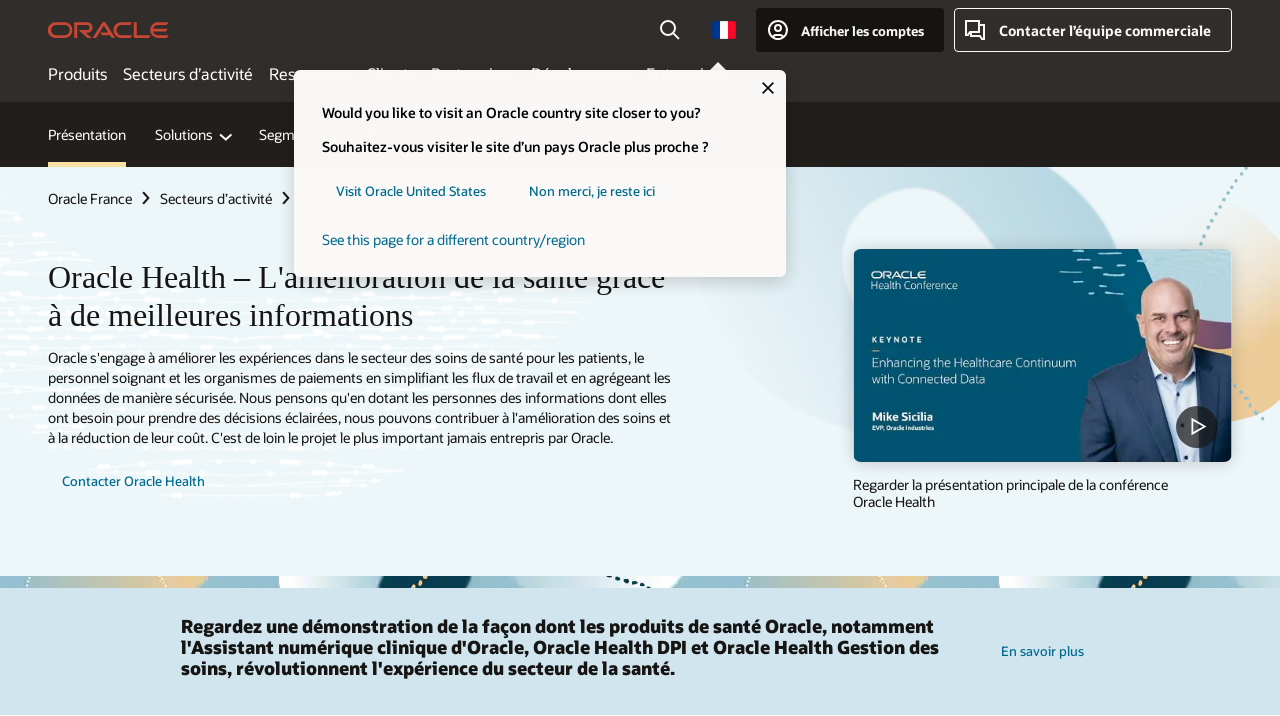

--- FILE ---
content_type: text/html; charset=UTF-8
request_url: https://www.oracle.com/fr/health/
body_size: 24823
content:
<!DOCTYPE html>
<html lang="fr-FR" class="no-js"><!-- start : Framework/Redwood2 -->
<!-- start : ocom/common/global/components/framework/head -->
<head>
<!-- start : ocom/common/global/components/head -->
<title>Oracle Health | Oracle France</title>
<meta name="Title" content="Oracle Health | Oracle France">
<meta name="Description" content="L'amélioration de la santé grâce à des solutions sécurisées et fiables qui aident à fournir de meilleures informations sur les soins de santé et des expériences centrées sur la personne.">
<meta name="Keywords" content="Oracle Health, Santé, Soins de santé, Cerner">
<meta name="resgen" content="No">
<meta name="siteid" content="fr">
<meta name="countryid" content="FR">
<meta name="robots" content="index, follow">
<meta name="country" content="France">
<meta name="region" content="europe">
<meta name="Language" content="fr">
<meta name="Updated Date" content="2023-09-06T21:04:01Z">
<meta name="page_type" content="Industry-Overview">
<script type="text/javascript">
var pageData = pageData || {};
//page info
pageData.pageInfo = pageData.pageInfo || {};
pageData.pageInfo.language = "fr";
pageData.pageInfo.country = "France";
pageData.pageInfo.region = "europe";
pageData.pageInfo.pageTitle = "Oracle Health";
pageData.pageInfo.description = "L'amélioration de la santé grâce à des solutions sécurisées et fiables qui aident à fournir de meilleures informations sur les soins de santé et des expériences centrées sur la personne.";
pageData.pageInfo.keywords = "Oracle Health, Santé, Soins de santé, Cerner";
pageData.pageInfo.siteId = "fr";
pageData.pageInfo.countryId = "FR";
pageData.pageInfo.updatedDate = "2023-09-06T21:04:01Z";
</script>
<!-- start : ocom/common/global/components/seo-taxonomy-meta-data-->
<script type="text/javascript">
var pageData = pageData || {};
//taxonmy
pageData.taxonomy = pageData.taxonomy || {};
pageData.taxonomy.productServices = [];
pageData.taxonomy.industry = ["WM148050"];
pageData.taxonomy.region = [];
pageData.taxonomy.contentType = ["WM178751"];
pageData.taxonomy.buyersJourney = [];
pageData.taxonomy.revenue = [];
pageData.taxonomy.title = [];
pageData.taxonomy.audience = [];
pageData.taxonomy.persona = [];
</script>
<!-- end : ocom/common/global/components/seo-taxonomy-meta-data-->
<!-- start : ocom/common/global/components/social-media-meta-tags --><!-- F13v0 -->
<meta property="og:title" content="Oracle Health"/>
<meta property="og:description" content="Oracle Health met à profit les données pour créer une expérience de santé plus transparente et centrée sur l'humain."/>
<meta property="og:image" content="https://www.oracle.com/a/ocom/img/health-opengraph-facebook-1200x630.jpg"/>
<!-- /F13v0 -->
<!-- F13v1 -->
<meta name="twitter:card" content="summary">
<meta name="twitter:title" content="Oracle Health">
<meta name="twitter:description" content="Oracle Health met à profit les données pour créer une expérience de santé plus transparente et centrée sur l'humain.">
<meta name="twitter:image" content="https://www.oracle.com/a/ocom/img/health-opengraph-twitter-1200x1200.jpg">
<!-- /F13v1 -->
<!-- end : ocom/common/global/components/social-media-meta-tags -->
<!-- start : ocom/common/global/components/seo-hreflang-meta-tags --><link rel="canonical" href="https://www.oracle.com/fr/health/" />
<link rel="alternate" hreflang="en-US" href="https://www.oracle.com/health/" />
<link rel="alternate" hreflang="pt-BR" href="https://www.oracle.com/br/health/" />
<link rel="alternate" hreflang="zh-CN" href="https://www.oracle.com/cn/health/" />
<link rel="alternate" hreflang="de-DE" href="https://www.oracle.com/de/health/" />
<link rel="alternate" hreflang="fr-FR" href="https://www.oracle.com/fr/health/" />
<link rel="alternate" hreflang="en-IN" href="https://www.oracle.com/in/health/" />
<link rel="alternate" hreflang="ja-JP" href="https://www.oracle.com/jp/health/" />
<link rel="alternate" hreflang="en-GB" href="https://www.oracle.com/uk/health/" />
<link rel="alternate" hreflang="en-AE" href="https://www.oracle.com/ae/health/" />
<link rel="alternate" hreflang="ar-AE" href="https://www.oracle.com/ae-ar/health/" />
<link rel="alternate" hreflang="es-AR" href="https://www.oracle.com/latam/health/"/>
<link rel="alternate" hreflang="en-AU" href="https://www.oracle.com/au/health/" />
<link rel="alternate" hreflang="en-CA" href="https://www.oracle.com/ca-en/health/" />
<link rel="alternate" hreflang="fr-CA" href="https://www.oracle.com/ca-fr/health/" />
<link rel="alternate" hreflang="de-CH" href="https://www.oracle.com/de/health/"/>
<link rel="alternate" hreflang="fr-CH" href="https://www.oracle.com/fr/health/"/>
<link rel="alternate" hreflang="es-CL" href="https://www.oracle.com/latam/health/"/>
<link rel="alternate" hreflang="es-CO" href="https://www.oracle.com/latam/health/"/>
<link rel="alternate" hreflang="es-ES" href="https://www.oracle.com/es/health/" />
<link rel="alternate" hreflang="en-HK" href="https://www.oracle.com/apac/health/"/>
<link rel="alternate" hreflang="it-IT" href="https://www.oracle.com/it/health/" />
<link rel="alternate" hreflang="ko-KR" href="https://www.oracle.com/kr/health/" />
<link rel="alternate" hreflang="es-MX" href="https://www.oracle.com/mx/health/" />
<link rel="alternate" hreflang="nl-NL" href="https://www.oracle.com/nl/health/" />
<link rel="alternate" hreflang="en-SA" href="https://www.oracle.com/sa/health/" />
<link rel="alternate" hreflang="ar-SA" href="https://www.oracle.com/sa-ar/health/" />
<link rel="alternate" hreflang="en-SG" href="https://www.oracle.com/asean/health/"/>
<link rel="alternate" hreflang="zh-TW" href="https://www.oracle.com/tw/health/" />
<link rel="alternate" hreflang="cs-CZ" href="https://www.oracle.com/europe/health/"/>
<link rel="alternate" hreflang="en-ID" href="https://www.oracle.com/asean/health/"/>
<link rel="alternate" hreflang="en-IE" href="https://www.oracle.com/europe/health/"/>
<link rel="alternate" hreflang="he-IL" href="https://www.oracle.com/il/health/" />
<link rel="alternate" hreflang="en-IL" href="https://www.oracle.com/il-en/health/" />
<link rel="alternate" hreflang="en-MY" href="https://www.oracle.com/asean/health/"/>
<link rel="alternate" hreflang="es-PE" href="https://www.oracle.com/latam/health/"/>
<link rel="alternate" hreflang="en-PH" href="https://www.oracle.com/asean/health/"/>
<link rel="alternate" hreflang="pl-PL" href="https://www.oracle.com/pl/health/" />
<link rel="alternate" hreflang="pt-PT" href="https://www.oracle.com/europe/health/"/>
<link rel="alternate" hreflang="ro-RO" href="https://www.oracle.com/ro/health/" />
<link rel="alternate" hreflang="sv-SE" href="https://www.oracle.com/se/health/" />
<link rel="alternate" hreflang="tr-TR" href="https://www.oracle.com/tr/health/" />
<link rel="alternate" hreflang="en-ZA" href="https://www.oracle.com/africa/health/"/>
<link rel="alternate" hreflang="de-AT" href="https://www.oracle.com/de/health/"/>
<link rel="alternate" hreflang="en-BA" href="https://www.oracle.com/europe/health/"/>
<link rel="alternate" hreflang="en-BD" href="https://www.oracle.com/apac/health/"/>
<link rel="alternate" hreflang="en-BE" href="https://www.oracle.com/europe/health/"/>
<link rel="alternate" hreflang="bg-BG" href="https://www.oracle.com/europe/health/"/>
<link rel="alternate" hreflang="en-BH" href="https://www.oracle.com/middleeast/health/"/>
<link rel="alternate" hreflang="ar-BH" href="https://www.oracle.com/middleeast-ar/health/"/>
<link rel="alternate" hreflang="en-BZ" href="https://www.oracle.com/bz/health/" />
<link rel="alternate" hreflang="es-CR" href="https://www.oracle.com/latam/health/"/>
<link rel="alternate" hreflang="en-CY" href="https://www.oracle.com/europe/health/"/>
<link rel="alternate" hreflang="da-DK" href="https://www.oracle.com/europe/health/"/>
<link rel="alternate" hreflang="fr-DZ" href="https://www.oracle.com/africa-fr/health/"/>
<link rel="alternate" hreflang="en-EE" href="https://www.oracle.com/europe/health/"/>
<link rel="alternate" hreflang="en-EG" href="https://www.oracle.com/middleeast/health/"/>
<link rel="alternate" hreflang="ar-EG" href="https://www.oracle.com/middleeast-ar/health/"/>
<link rel="alternate" hreflang="fi-FI" href="https://www.oracle.com/europe/health/"/>
<link rel="alternate" hreflang="en-GH" href="https://www.oracle.com/africa/health/"/>
<link rel="alternate" hreflang="el-GR" href="https://www.oracle.com/europe/health/"/>
<link rel="alternate" hreflang="hr-HR" href="https://www.oracle.com/europe/health/"/>
<link rel="alternate" hreflang="hu-HU" href="https://www.oracle.com/europe/health/"/>
<link rel="alternate" hreflang="en-JO" href="https://www.oracle.com/middleeast/health/"/>
<link rel="alternate" hreflang="ar-JO" href="https://www.oracle.com/middleeast-ar/health/"/>
<link rel="alternate" hreflang="en-KE" href="https://www.oracle.com/africa/health/"/>
<link rel="alternate" hreflang="en-KW" href="https://www.oracle.com/middleeast/health/"/>
<link rel="alternate" hreflang="ar-KW" href="https://www.oracle.com/middleeast-ar/health/"/>
<link rel="alternate" hreflang="en-LK" href="https://www.oracle.com/apac/health/"/>
<link rel="alternate" hreflang="en-LU" href="https://www.oracle.com/europe/health/"/>
<link rel="alternate" hreflang="lv-LV" href="https://www.oracle.com/europe/health/"/>
<link rel="alternate" hreflang="fr-MA" href="https://www.oracle.com/ma/health/" />
<link rel="alternate" hreflang="en-NG" href="https://www.oracle.com/africa/health/"/>
<link rel="alternate" hreflang="no-NO" href="https://www.oracle.com/europe/health/"/>
<link rel="alternate" hreflang="en-NZ" href="https://www.oracle.com/nz/health/" />
<link rel="alternate" hreflang="en-QA" href="https://www.oracle.com/qa/health/" />
<link rel="alternate" hreflang="ar-QA" href="https://www.oracle.com/qa-ar/health/" />
<link rel="alternate" hreflang="sr-RS" href="https://www.oracle.com/europe/health/"/>
<link rel="alternate" hreflang="sl-SI" href="https://www.oracle.com/europe/health/"/>
<link rel="alternate" hreflang="sk-SK" href="https://www.oracle.com/europe/health/"/>
<link rel="alternate" hreflang="fr-SN" href="https://www.oracle.com/africa-fr/health/"/>
<link rel="alternate" hreflang="en-TH" href="https://www.oracle.com/asean/health/"/>
<link rel="alternate" hreflang="uk-UA" href="https://www.oracle.com/ua/health/" />
<link rel="alternate" hreflang="es-UY" href="https://www.oracle.com/latam/health/"/>
<link rel="alternate" hreflang="en-VN" href="https://www.oracle.com/asean/health/"/>
<meta name="altpages" content="br,cn,de,fr,in,jp,uk,ae,ae-ar,ar,au,ca-en,ca-fr,ch-de,ch-fr,cl,co,es,hk,it,kr,mx,nl,sa,sa-ar,sg,tw,cz,id,ie,il,il-en,my,pe,ph,pl,pt,ro,se,tr,za,at,ba,bd,be,bg,bh,bh-ar,bz,cr,cy,dk,dz,ee,eg,eg-ar,fi,gh,gr,hr,hu,jo,jo-ar,ke,kw,kw-ar,lk,lu,lv,ma,ng,no,nz,qa,qa-ar,rs,si,sk,sn,th,ua,uy,vn">
<script type="text/javascript">
var pageData = pageData || {};
//page info
pageData.pageInfo = pageData.pageInfo || {};
pageData.pageInfo.altPages = "br,cn,de,fr,in,jp,uk,ae,ae-ar,ar,au,ca-en,ca-fr,ch-de,ch-fr,cl,co,es,hk,it,kr,mx,nl,sa,sa-ar,sg,tw,cz,id,ie,il,il-en,my,pe,ph,pl,pt,ro,se,tr,za,at,ba,bd,be,bg,bh,bh-ar,bz,cr,cy,dk,dz,ee,eg,eg-ar,fi,gh,gr,hr,hu,jo,jo-ar,ke,kw,kw-ar,lk,lu,lv,ma,ng,no,nz,qa,qa-ar,rs,si,sk,sn,th,ua,uy,vn";
</script>
<!-- end : ocom/common/global/components/seo-hreflang-meta-tags -->
<!-- end : ocom/common/global/components/head -->
<meta name="viewport" content="width=device-width, initial-scale=1">
<meta http-equiv="Content-Type" content="text/html; charset=utf-8">
<!-- start : ocom/common/global/components/framework/layoutAssetHeadInfo -->
<!-- Container/Display Start -->
<!-- BEGIN: oWidget_C/_Raw-Text/Display -->
<link rel="dns-prefetch" href="https://dc.oracleinfinity.io" crossOrigin="anonymous" />
<link rel="dns-prefetch" href="https://oracle.112.2o7.net" crossOrigin="anonymous" />
<link rel="dns-prefetch" href="https://s.go-mpulse.net" crossOrigin="anonymous" />
<link rel="dns-prefetch" href="https://c.go-mpulse.net" crossOrigin="anonymous" />
<link rel="preconnect" href="https://tms.oracle.com/" crossOrigin="anonymous" />
<link rel="preconnect" href="https://tags.tiqcdn.com/" crossOrigin="anonymous" />
<link rel="preconnect" href="https://consent.trustarc.com" crossOrigin="anonymous" />
<link rel="preconnect" href="https://d.oracleinfinity.io" crossOrigin="anonymous" />
<link rel="preload" href="https://www.oracle.com/asset/web/fonts/oraclesansvf.woff2" as="font" crossOrigin="anonymous" type="font/woff2" />
<link rel="preload" href="https://www.oracle.com/asset/web/fonts/redwoodicons.woff2" as="font" crossorigin="anonymous" type="font/woff2">
<!-- END: oWidget_C/_Raw-Text/Display -->
<!-- Container/Display end -->
<!-- Container/Display Start -->
<!-- BEGIN: oWidget_C/_Raw-Text/Display -->
<!-- BEGIN CSS/JS -->
<style>
body{margin:0}
.f20w1 > section{opacity:0;filter:opacity(0%)}
.f20w1 > div{opacity:0;filter:opacity(0%)}
.f20w1 > nav{opacity:0;filter:opacity(0%)}
</style>
<script>
!function(){
var d=document.documentElement;d.className=d.className.replace(/no-js/,'js');
if(document.location.href.indexOf('betamode=') > -1) document.write('<script src="/asset/web/js/ocom-betamode.js"><\/script>');
}();
</script>
<link data-wscss href="/asset/web/css/redwood-base.css" rel="preload" as="style" onload="this.rel='stylesheet';" onerror="this.rel='stylesheet'">
<link data-wscss href="/asset/web/css/redwood-styles.css" rel="preload" as="style" onload="this.rel='stylesheet';" onerror="this.rel='stylesheet'">
<noscript>
<link href="/asset/web/css/redwood-base.css" rel="stylesheet">
<link href="/asset/web/css/redwood-styles.css" rel="stylesheet">
</noscript>
<link data-wsjs data-reqjq href="/asset/web/js/redwood-base.js" rel="preload" as="script">
<link data-wsjs data-reqjq href="/asset/web/js/redwood-lib.js" rel="preload" as="script">
<script data-wsjs src="/asset/web/js/jquery-min.js" async onload="$('head link[data-reqjq][rel=preload]').each(function(){var a = document.createElement('script');a.async=false;a.src=$(this).attr('href');this.parentNode.insertBefore(a, this);});$(function(){$('script[data-reqjq][data-src]').each(function(){this.async=true;this.src=$(this).data('src');});});"></script>
<!-- END CSS/JS -->
<!-- END: oWidget_C/_Raw-Text/Display -->
<!-- Container/Display end -->
<!-- Container/Display Start -->
<!-- BEGIN: oWidget_C/_Raw-Text/Display -->
<!-- www-us HeadAdminContainer -->
<link rel="icon" href="https://www.oracle.com/asset/web/favicons/favicon-32.png" sizes="32x32">
<link rel="icon" href="https://www.oracle.com/asset/web/favicons/favicon-128.png" sizes="128x128">
<link rel="icon" href="https://www.oracle.com/asset/web/favicons/favicon-192.png" sizes="192x192">
<link rel="apple-touch-icon" href="https://www.oracle.com/asset/web/favicons/favicon-120.png" sizes="120x120">
<link rel="apple-touch-icon" href="https://www.oracle.com/asset/web/favicons/favicon-152.png" sizes="152x152">
<link rel="apple-touch-icon" href="https://www.oracle.com/asset/web/favicons/favicon-180.png" sizes="180x180">
<meta name="msapplication-TileColor" content="#fcfbfa"/>
<meta name="msapplication-square70x70logo" content="favicon-128.png"/>
<meta name="msapplication-square150x150logo" content="favicon-270.png"/>
<meta name="msapplication-TileImage" content="favicon-270.png"/>
<meta name="msapplication-config" content="none"/>
<meta name="referrer" content="no-referrer-when-downgrade"/>
<style>
#oReactiveChatContainer1 { display:none;}
</style>
<!--Tealium embed code Start -->
<script src="https://tms.oracle.com/main/prod/utag.sync.js"></script>
<!-- Loading script asynchronously -->
<script type="text/javascript">
(function(a,b,c,d){
if(location.href.indexOf("tealium=dev") == -1) {
a='https://tms.oracle.com/main/prod/utag.js';
} else {
a='https://tms.oracle.com/main/dev/utag.js';
}
b=document;c='script';d=b.createElement(c);d.src=a;d.type='text/java'+c;d.async=true;
a=b.getElementsByTagName(c)[0];a.parentNode.insertBefore(d,a);
})();
</script>
<!--Tealium embed code End-->
<!-- END: oWidget_C/_Raw-Text/Display -->
<!-- Container/Display end -->
<!-- end : ocom/common/global/components/framework/layoutAssetHeadInfo -->

<script>(window.BOOMR_mq=window.BOOMR_mq||[]).push(["addVar",{"rua.upush":"false","rua.cpush":"false","rua.upre":"false","rua.cpre":"false","rua.uprl":"false","rua.cprl":"false","rua.cprf":"false","rua.trans":"SJ-0d51b8b6-5b80-4cd1-bd23-abb24de36252","rua.cook":"false","rua.ims":"false","rua.ufprl":"false","rua.cfprl":"true","rua.isuxp":"false","rua.texp":"norulematch","rua.ceh":"false","rua.ueh":"false","rua.ieh.st":"0"}]);</script>
                              <script>!function(e){var n="https://s.go-mpulse.net/boomerang/";if("False"=="True")e.BOOMR_config=e.BOOMR_config||{},e.BOOMR_config.PageParams=e.BOOMR_config.PageParams||{},e.BOOMR_config.PageParams.pci=!0,n="https://s2.go-mpulse.net/boomerang/";if(window.BOOMR_API_key="DXNLE-YBWWY-AR74T-WMD99-77VRA",function(){function e(){if(!o){var e=document.createElement("script");e.id="boomr-scr-as",e.src=window.BOOMR.url,e.async=!0,i.parentNode.appendChild(e),o=!0}}function t(e){o=!0;var n,t,a,r,d=document,O=window;if(window.BOOMR.snippetMethod=e?"if":"i",t=function(e,n){var t=d.createElement("script");t.id=n||"boomr-if-as",t.src=window.BOOMR.url,BOOMR_lstart=(new Date).getTime(),e=e||d.body,e.appendChild(t)},!window.addEventListener&&window.attachEvent&&navigator.userAgent.match(/MSIE [67]\./))return window.BOOMR.snippetMethod="s",void t(i.parentNode,"boomr-async");a=document.createElement("IFRAME"),a.src="about:blank",a.title="",a.role="presentation",a.loading="eager",r=(a.frameElement||a).style,r.width=0,r.height=0,r.border=0,r.display="none",i.parentNode.appendChild(a);try{O=a.contentWindow,d=O.document.open()}catch(_){n=document.domain,a.src="javascript:var d=document.open();d.domain='"+n+"';void(0);",O=a.contentWindow,d=O.document.open()}if(n)d._boomrl=function(){this.domain=n,t()},d.write("<bo"+"dy onload='document._boomrl();'>");else if(O._boomrl=function(){t()},O.addEventListener)O.addEventListener("load",O._boomrl,!1);else if(O.attachEvent)O.attachEvent("onload",O._boomrl);d.close()}function a(e){window.BOOMR_onload=e&&e.timeStamp||(new Date).getTime()}if(!window.BOOMR||!window.BOOMR.version&&!window.BOOMR.snippetExecuted){window.BOOMR=window.BOOMR||{},window.BOOMR.snippetStart=(new Date).getTime(),window.BOOMR.snippetExecuted=!0,window.BOOMR.snippetVersion=12,window.BOOMR.url=n+"DXNLE-YBWWY-AR74T-WMD99-77VRA";var i=document.currentScript||document.getElementsByTagName("script")[0],o=!1,r=document.createElement("link");if(r.relList&&"function"==typeof r.relList.supports&&r.relList.supports("preload")&&"as"in r)window.BOOMR.snippetMethod="p",r.href=window.BOOMR.url,r.rel="preload",r.as="script",r.addEventListener("load",e),r.addEventListener("error",function(){t(!0)}),setTimeout(function(){if(!o)t(!0)},3e3),BOOMR_lstart=(new Date).getTime(),i.parentNode.appendChild(r);else t(!1);if(window.addEventListener)window.addEventListener("load",a,!1);else if(window.attachEvent)window.attachEvent("onload",a)}}(),"".length>0)if(e&&"performance"in e&&e.performance&&"function"==typeof e.performance.setResourceTimingBufferSize)e.performance.setResourceTimingBufferSize();!function(){if(BOOMR=e.BOOMR||{},BOOMR.plugins=BOOMR.plugins||{},!BOOMR.plugins.AK){var n="true"=="true"?1:0,t="",a="amh2xwix3tndy2ilqetq-f-453851b31-clientnsv4-s.akamaihd.net",i="false"=="true"?2:1,o={"ak.v":"39","ak.cp":"82485","ak.ai":parseInt("604074",10),"ak.ol":"0","ak.cr":10,"ak.ipv":4,"ak.proto":"h2","ak.rid":"2c4fb6ae","ak.r":47605,"ak.a2":n,"ak.m":"dscx","ak.n":"essl","ak.bpcip":"3.15.171.0","ak.cport":37468,"ak.gh":"23.45.126.204","ak.quicv":"","ak.tlsv":"tls1.3","ak.0rtt":"","ak.0rtt.ed":"","ak.csrc":"-","ak.acc":"","ak.t":"1762361639","ak.ak":"hOBiQwZUYzCg5VSAfCLimQ==Rc2XIhyeIe8P+AFqUpbDdLpjU23hHCBQGJOon85MAT0BNRKvzYHxYznIBYw9fAJEFRy5QEn1ukVd7LHQYKAWD21MciEQGae+KXqNw+SXpZ31xXjqUomu/smzQRD2qC33PPMqb3uV7tIQU6kaRqHx0P0Upv2n+1s3TjRdr+yW6xylc5jHZQJO/L0gnSQLp8ROW5DGakwDdc4tJSQOQmqyXIaMeFGB4WxQu+KR2xdcFPHZha+LlB5O9cHXYsmxDgmWnTKUHmAC9IQRLBNmVn7poD6lwJPf7bwlFBKqKoJg6hvT9Q5saXScYcRWsmr9xyryYtqd9I2wVt+y34Ixm128ie7e8SSAzCFonLI5/lJcnD13gxIMgI4qWbKqM12yky8zTibvo4kVztK+7jSaSmQs0YPUClV7yBxgyCNvmgZsDO8=","ak.pv":"513","ak.dpoabenc":"","ak.tf":i};if(""!==t)o["ak.ruds"]=t;var r={i:!1,av:function(n){var t="http.initiator";if(n&&(!n[t]||"spa_hard"===n[t]))o["ak.feo"]=void 0!==e.aFeoApplied?1:0,BOOMR.addVar(o)},rv:function(){var e=["ak.bpcip","ak.cport","ak.cr","ak.csrc","ak.gh","ak.ipv","ak.m","ak.n","ak.ol","ak.proto","ak.quicv","ak.tlsv","ak.0rtt","ak.0rtt.ed","ak.r","ak.acc","ak.t","ak.tf"];BOOMR.removeVar(e)}};BOOMR.plugins.AK={akVars:o,akDNSPreFetchDomain:a,init:function(){if(!r.i){var e=BOOMR.subscribe;e("before_beacon",r.av,null,null),e("onbeacon",r.rv,null,null),r.i=!0}return this},is_complete:function(){return!0}}}}()}(window);</script></head><!-- end : ocom/common/global/components/framework/head -->
<!-- start : ocom/common/global/components/redwood/layoutAssetStartBodyInfo -->
<body class="f20 f20v0 rwtheme-ocean">
<!-- Container/Display Start -->
<!-- BEGIN: oWidget_C/_Raw-Text/Display -->
<!-- www-us StartBodyAdminContainer -->
<!-- END: oWidget_C/_Raw-Text/Display -->
<!-- Container/Display end -->
<div class="f20w1">
<!-- Dispatcher:null -->
<!-- BEGIN: oWidget_C/_Raw-Text/Display -->
<!-- U30v3 -->
<style>
#u30{opacity:1 !important;filter:opacity(100%) !important;position:sticky;top:0}
.u30v3{background:#3a3632;height:50px;overflow:hidden;border-top:5px solid #3a3632;border-bottom:5px solid #3a3632}
#u30nav,#u30tools{visibility:hidden}
.u30v3 #u30logo {width:121px;height: 44px;display: inline-flex;justify-content: flex-start;}
#u30:not(.u30mobile) .u30-oicn-mobile,#u30.u30mobile .u30-oicn{display:none}
#u30logo svg{height:auto;align-self:center}
.u30brand{height:50px;display:flex;flex-direction:column;justify-content:center;align-items:flex-start;max-width:1344px;padding:0 48px;margin:0 auto}
.u30brandw1{display:flex;flex-direction:row;color:#fff;text-decoration:none;align-items:center}
@media (max-width:1024px){.u30brand{padding:0 24px}}
#u30skip2,#u30skip2content{transform:translateY(-100%);position:fixed}
.rtl #u30{direction:rtl}
</style>
<section id="u30" class="u30 u30v3 pause searchv2" data-trackas="header">
<div id="u30skip2" aria-expanded="false" tabindex="-1">
<ul>
<li><a id="u30acc" href="/fr/corporate/accessibility/">Cliquez pour afficher notre politique d’accessibilité</a></li>
<li><a id="u30skip2c" href="#maincontent">Aller au contenu</a></li>
</ul>
</div>
<div class="u30w1 cwidth" id="u30w1">
<div id="u30brand" class="u30brand">
<div class="u30brandw1">
<a id="u30btitle" href="/fr/index.html" data-lbl="logo" aria-label="Home">
<div id="u30logo">
<svg class="u30-oicn-mobile" xmlns="http://www.w3.org/2000/svg" width="32" height="21" viewBox="0 0 32 21"><path fill="#C74634" d="M9.9,20.1c-5.5,0-9.9-4.4-9.9-9.9c0-5.5,4.4-9.9,9.9-9.9h11.6c5.5,0,9.9,4.4,9.9,9.9c0,5.5-4.4,9.9-9.9,9.9H9.9 M21.2,16.6c3.6,0,6.4-2.9,6.4-6.4c0-3.6-2.9-6.4-6.4-6.4h-11c-3.6,0-6.4,2.9-6.4,6.4s2.9,6.4,6.4,6.4H21.2"/></svg>
<svg class="u30-oicn" xmlns="http://www.w3.org/2000/svg"  width="231" height="30" viewBox="0 0 231 30" preserveAspectRatio="xMinYMid"><path fill="#C74634" d="M99.61,19.52h15.24l-8.05-13L92,30H85.27l18-28.17a4.29,4.29,0,0,1,7-.05L128.32,30h-6.73l-3.17-5.25H103l-3.36-5.23m69.93,5.23V0.28h-5.72V27.16a2.76,2.76,0,0,0,.85,2,2.89,2.89,0,0,0,2.08.87h26l3.39-5.25H169.54M75,20.38A10,10,0,0,0,75,.28H50V30h5.71V5.54H74.65a4.81,4.81,0,0,1,0,9.62H58.54L75.6,30h8.29L72.43,20.38H75M14.88,30H32.15a14.86,14.86,0,0,0,0-29.71H14.88a14.86,14.86,0,1,0,0,29.71m16.88-5.23H15.26a9.62,9.62,0,0,1,0-19.23h16.5a9.62,9.62,0,1,1,0,19.23M140.25,30h17.63l3.34-5.23H140.64a9.62,9.62,0,1,1,0-19.23h16.75l3.38-5.25H140.25a14.86,14.86,0,1,0,0,29.71m69.87-5.23a9.62,9.62,0,0,1-9.26-7h24.42l3.36-5.24H200.86a9.61,9.61,0,0,1,9.26-7h16.76l3.35-5.25h-20.5a14.86,14.86,0,0,0,0,29.71h17.63l3.35-5.23h-20.6" transform="translate(-0.02 0)" /></svg>
</div>
</a>
</div>
</div>
<div id="u30nav" class="u30nav" data-closetxt="Fermer le menu" data-trackas="menu">
<nav id="u30navw1" aria-label="Principal">
<button data-lbl="products" data-navtarget="products" aria-controls="products" aria-expanded="false" class="u30navitem">Produits</button>
<button data-lbl="industries" data-navtarget="industries" aria-controls="industries" aria-expanded="false" class="u30navitem">Secteurs d’activité</button>
<button data-lbl="resources" data-navtarget="resources" aria-controls="resources" aria-expanded="false" class="u30navitem">Ressources</button>
<button data-lbl="customers" data-navtarget="customers" aria-controls="customers" aria-expanded="false" class="u30navitem">Clients</button>
<button data-lbl="partners" data-navtarget="partners" aria-controls="partners" aria-expanded="false" class="u30navitem">Partenaires</button>
<button data-lbl="developers" data-navtarget="developers" aria-controls="developers" aria-expanded="false" class="u30navitem">Développeurs</button>
<button data-lbl="company" data-navtarget="company" aria-controls="company" aria-expanded="false" class="u30navitem">Entreprise</button>
</nav>
</div>
<div id="u30tools" class="u30tools">
<div id="u30search">
<div id="u30searchw1">
<div id="u30searchw2">
<form name="u30searchForm" id="u30searchForm" data-contentpaths="/content/Web/Shared/Auto-Suggest Panel Event" method="get" action="https://search.oracle.com/fr/results">
<div class="u30s1">
<button id="u30closesearch" aria-label="Fermer la recherche" type="button">
<span>Fermer la recherche</span>
<svg width="9" height="14" viewBox="0 0 9 14" fill="none" xmlns="http://www.w3.org/2000/svg"><path d="M8 13L2 7L8 1" stroke="#161513" stroke-width="2"/></svg>
</button>
<span class="u30input">
<div class="u30inputw1">
<input id="u30input" name="q" value="" type="text" placeholder="Rechercher" autocomplete="off" aria-autocomplete="both" aria-label="Rechercher sur Oracle.com" role="combobox" aria-expanded="false" aria-haspopup="listbox" aria-controls="u30searchw3">
</div>
<input type="hidden" name="size" value="10">
<input type="hidden" name="page" value="1">
<input type="hidden" name="tab" value="all">
<span id="u30searchw3title" class="u30visually-hidden">Rechercher sur Oracle.com</span>
<div id="u30searchw3" data-pagestitle="LIENS SUGGÉRÉS" data-autosuggesttitle="RECHERCHES SUGGÉES" data-allresultstxt="Tous les résultats pour" data-allsearchpath="https://search.oracle.com/fr/results?q=u30searchterm&size=10&page=1&tab=all" role="listbox" aria-labelledby="u30searchw3title">
<ul id="u30quicklinks" class="autocomplete-items" role="group" aria-labelledby="u30quicklinks-title">
<li role="presentation" class="u30auto-title" id="u30quicklinks-title">LIENS RAPIDES</li>
<li role="option"><a href="/fr/cloud/" data-lbl="quick-links:oci">Oracle Cloud Infrastructure</a></li>
<li role="option"><a href="/fr/applications/" data-lbl="quick-links:applications">Oracle Fusion Cloud Applications</a></li>
<li role="option"><a href="/fr/database/technologies/" data-lbl="quick-links:database">Oracle Database</a></li>
<li role="option"><a href="/fr/java/technologies/downloads/" data-lbl="quick-links:download-java">Télécharger Java</a></li>
<li role="option"><a href="/fr/careers/" data-lbl="quick-links:careers">Carrières chez Oracle</a></li>
</ul>
</div>
<span class="u30submit">
<input class="u30searchbttn" type="submit" value="Envoyer la recherche">
</span>
<button id="u30clear" type="reset" aria-label="Clear Search">
<svg width="20" height="20" viewBox="0 0 20 20" aria-hidden="true" fill="none" xmlns="http://www.w3.org/2000/svg"><path d="M7 7L13 13M7 13L13 7M19 10C19 14.9706 14.9706 19 10 19C5.02944 19 1 14.9706 1 10C1 5.02944 5.02944 1 10 1C14.9706 1 19 5.02944 19 10Z" stroke="#161513" stroke-width="2"/></svg>
</button>
</span>
</div>
</form>
<div id="u30announce" data-alerttxt="Suggestions trouvées. Pour naviguer utiliser les flèches haut et bas" class="u30visually-hidden" aria-live="polite"></div>
</div>
</div>
<button class="u30searchBtn" id="u30searchBtn" type="button" aria-label="Ouvrir le champ de recherche" aria-expanded="false">
<span>Rechercher</span>
<svg xmlns="http://www.w3.org/2000/svg" viewBox="0 0 24 24" width="24" height="24"><path d="M15,15l6,6M17,10a7,7,0,1,1-7-7A7,7,0,0,1,17,10Z"/></svg>
</button>
</div>
<!-- ACS -->
<span id="ac-flag">
<a class="flag-focus" href="/fr/countries-list.html#countries" data-ajax="true" rel="lightbox" role="button">
<span class="sr-only">Country</span>
<img class="flag-image" src="" alt=""/>
<svg class="default-globe" alt="Country" width="20" height="20" viewBox="0 0 20 20" fill="none" xmlns="http://www.w3.org/2000/svg" xmlns:xlink="http://www.w3.org/1999/xlink">
<rect width="20" height="20" fill="url(#pattern0)"/>
<defs>
<pattern id="pattern0" patternContentUnits="objectBoundingBox" width="1" height="1">
<use xlink:href="#image0_1_1830" transform="translate(-0.166667 -0.166667) scale(0.0138889)"/>
</pattern>
<image alt="" id="image0_1_1830" width="96" height="96" xlink:href="[data-uri]"/>
</defs>
</svg>
</a>
</span>
<!-- ACS -->
<div id="u30-profile" class="u30-profile">
<button id="u30-flyout" data-lbl="sign-in-account" aria-expanded="false">
<svg xmlns="http://www.w3.org/2000/svg" viewBox="0 0 24 24" width="24" height="24"><path d="M17,19.51A3,3,0,0,0,14,17H10a3,3,0,0,0-3,2.51m9.92,0a9,9,0,1,0-9.92,0m9.92,0a9,9,0,0,1-9.92,0M15,10a3,3,0,1,1-3-3A3,3,0,0,1,15,10Z"/></svg>
<span class="acttxt">Afficher les comptes</span>
</button>
<div id="u30-profilew1">
<button id="u30actbck" aria-label="Fermer le compte contextuel"><span class="u30actbcktxt">Retour</span></button>
<div class="u30-profilew2">
<span class="u30acttitle">Compte Cloud</span>
<a href="/fr/cloud/sign-in.html" class="u30darkcta u30cloudbg" data-lbl="sign-in-to-cloud">Se connecter au Cloud</a>
<a href="/fr/cloud/free/" class="u30lightcta" data-lbl="try-free-cloud-trial">S’inscrire à Cloud Free Tier</a>
</div>
<span class="u30acttitle">Compte Oracle</span>
<ul class="u30l-out">
<li><a href="https://www.oracle.com/webapps/redirect/signon?nexturl=" data-lbl="profile:sign-in-account" class="u30darkcta">Connexion</a></li>
<li><a href="https://profile.oracle.com/myprofile/account/create-account.jspx" data-lbl="profile:create-account" class="u30lightcta">Créer un compte</a></li>
</ul>
<ul class="u30l-in">
<li><a href="/fr/corporate/contact/help.html" data-lbl="help">Aide</a></li>
<li><a href="javascript:sso_sign_out();" id="u30pfile-sout" data-lbl="signout">Déconnexion</a></li>
</ul>
</div>
</div>
<div class="u30-contact">
<a href="/fr/corporate/contact/" data-lbl="contact-us" title="Contacter l’équipe commerciale"><span>Contacter l’équipe commerciale</span></a>
</div>
<a href="/fr/global-menu-v2/" id="u30ham" role="button" aria-expanded="false" aria-haspopup="true" aria-controls="u30navw1">
<svg xmlns="http://www.w3.org/2000/svg" width="24" height="24" viewBox="0 0 24 24">
<title>Menu</title>
<path d="M16,4 L2,4" class="p1"></path>
<path d="M2,12 L22,12" class="p2"></path>
<path d="M2,20 L16,20" class="p3"></path>
<path d="M0,12 L24,12" class="p4"></path>
<path d="M0,12 L24,12" class="p5"></path>
</svg>
<span>Menu</span>
</a>
</div>
</div>
<script>
var u30min = [722,352,0,0];
var u30brsz = new ResizeObserver(u30 => {
document.getElementById("u30").classList.remove("u30mobile","u30tablet","u30notitle");
let u30b = document.getElementById("u30brand").offsetWidth,
u30t = document.getElementById("u30tools").offsetWidth ;
u30v = document.getElementById("u30navw1");
u30w = document.getElementById("u30w1").offsetWidth - 48;
if((u30b + u30t) > u30min[0]){
u30min[2] = ((u30b + u30t) > 974) ? u30b + u30t + 96 : u30b + u30t + 48;
}else{
u30min[2] = u30min[0];
}
u30min[3] = ((u30b + 112) > u30min[1]) ? u30min[3] = u30b + 112 : u30min[3] = u30min[1];
u30v.classList.add("u30navchk");
u30min[2] = (u30v.lastElementChild.getBoundingClientRect().right > u30min[2]) ? Math.ceil(u30v.lastElementChild.getBoundingClientRect().right) : u30min[2];
u30v.classList.remove("u30navchk");
if(u30w <= u30min[3]){
document.getElementById("u30").classList.add("u30notitle");
}
if(u30w <= u30min[2]){
document.getElementById("u30").classList.add("u30mobile");
}
});
var u30wrsz = new ResizeObserver(u30 => {
let u30n = document.getElementById("u30navw1").getBoundingClientRect().height,
u30h = u30[0].contentRect.height;
let u30c = document.getElementById("u30").classList,
u30w = document.getElementById("u30w1").offsetWidth - 48,
u30m = "u30mobile",
u30t = "u30tablet";
if(u30c.contains("navexpand") && u30c.contains(u30m) && u30w > u30min[2]){
if(!document.querySelector("button.u30navitem.active")){
document.getElementById("u30ham").click();
}
u30c.remove(u30m);
if(document.getElementById("u30").getBoundingClientRect().height > 80){
u30c.add(u30t);
}else{
u30c.remove(u30t);
}
}else if(u30w <= u30min[2]){
if(getComputedStyle(document.getElementById("u30tools")).visibility != "hidden"){
u30c.add(u30m);
u30c.remove(u30t);
}
}else if(u30n < 30 && u30h > 80){
u30c.add(u30t);
u30c.remove(u30m);
}else if(u30n > 30){
u30c.add(u30m);
u30c.remove(u30t);
}else if(u30n < 30 && u30h <= 80){
u30c.remove(u30m);
if(document.getElementById("u30").getBoundingClientRect().height > 80){
u30c.add(u30t);
}else{
u30c.remove(u30t);
}
}
});
u30brsz.observe(document.getElementById("u30btitle"));
u30wrsz.observe(document.getElementById("u30"));
</script>
</section>
<!-- /U30v3 -->
<!-- END: oWidget_C/_Raw-Text/Display -->
<!-- end : ocom/common/global/components/redwood/layoutAssetStartBodyInfo -->
<!--  Start : ocom/common/global/components/ct12-content-tabs -->
<!-- CT12v0 -->
<nav class="ct12 ct12v0" data-moretxt="More" data-ocomid="ct12">
<div class="ct12w1 cwidth">
<div class="ct12w2">
<ul>
<li class="ct12current"><div><a href="/fr/health/">Présentation</a></div></li>
<li>
<div>
<span>Solutions</span>
<span class="ct12w6">
<ul>
<li><span><a href="/fr/health/clinical-applications/">Applications cliniques</a></span></li>
<li><span><a href="/fr/health/clinical-financial-operations/">Opérations cliniques et financières</a></span></li>
<li><span><a href="/fr/health/population-health/">Santé de la population</a></span></li>
<li><span><a href="/fr/health/consumer-experience/">Expérience patient</a></span></li>
<li><span><a href="/fr/health/clinical-services-support/">Services et assistance</a></span></li>
</ul>
</span>
</div>
</li>
<li>
<div>
<span>Segments</span>
<span class="ct12w6">
<ul>
<li><span><a href="/fr/financial-services/insurance/healthcare-payers/">Private healthcare</a></span></li>
<li><span><a href="/fr/life-sciences/">Sciences de la vie</a></span></li>
</ul>
</span>
</div>
</li>
<li><div><a href="/fr/health/products/">Produits de soins de santé</a></div></li>
<li><div><a href="/fr/health/insights/">Actualité du secteur</a></div></li>
</ul>
</div>
</div>
</nav>
<!-- /CT12v0 -->
<!--  end : ocom/common/global/components/ct12-content-tabs -->
<!-- widgetType = PageTitleBannerV2 -->
<!-- ptbWidget = true -->
<!-- ptbWidget = true -->
<!-- BEGIN:  oWidget_C/PageTitleBannerV2/Display -->
<!-- RH03v2 -->
<section class="rh03 rh03v3 rw-sky-20bg rw-strip rw-strip-custom" data-bgimg="/a/ocom/img/bgimg01-bgnw-rw-sky-50bg-health.png,/a/ocom/img/bgimg02-bgne-rw-sky-50bg-health.png" data-trackas="rh03" data-ocomid="rh03">
<div class="rh03w1 cwidth">
<div class="rh03bc">
<!--BREADCRUMBS-->
<div class="rh03bc1">
<ol>
<li><a href="/fr/index.html">Oracle France</a></li>
<li><a href="/fr/industries/">Secteurs d’activité</a></li>
</ol>
</div>
<!-- breadcrumb schema -->
<!-- Display SEO Metadata -->
<script type="text/javascript">
var pageData = pageData || {};
//page info
pageData.pageInfo = pageData.pageInfo || {};
pageData.pageInfo.breadCrumbs = "Oracle France / Secteurs d’activité";
</script>
<script type="application/ld+json">
{
"@context": "https://schema.org",
"@type": "BreadcrumbList",
"itemListElement":
[
{ "@type": "ListItem", "position": 1, "name": "Oracle France", "item": "https://www.oracle.com/fr/index.html" },	{ "@type": "ListItem", "position": 2, "name": "Secteurs d’activité", "item": "https://www.oracle.com/fr/industries/" },	{ "@type": "ListItem", "position": 3, "name": "Oracle Health", "item": "https://www.oracle.com/fr/health/" }
]
}
</script>
</div>
<!-- Widget - 1 -->
<!-- Dispatcher:null -->
<!-- BEGIN: oWidget_C/_Raw-Text/Display -->
<div class="herotitle rh03twocol" data-a11y="true">
<div class="rh03col1" data-a11y="true">
<h1 class="rh03head">Oracle Health – L'amélioration de la santé grâce à de meilleures informations</h1>
<p class="rh03btxt">Oracle s'engage à améliorer les expériences dans le secteur des soins de santé pour les patients, le personnel soignant et les organismes de paiements en simplifiant les flux de travail et en agrégeant les données de manière sécurisée. Nous pensons qu'en dotant les personnes des informations dont elles ont besoin pour prendre des décisions éclairées, nous pouvons contribuer à l'amélioration des soins et à la réduction de leur coût. C'est de loin le projet le plus important jamais entrepris par Oracle.</p>
<div class="obttns">
<div><a data-lbl="hero:contact-oracle-health" data-trackas="rh03-lightbox" data-width="640" href="/fr/connect/health/contact-us-form/?flex1=Speak-with-an-expert&flex2=Other&cmid=WWMK230504P00025" rel="lightbox" role="button" title="Contacter Oracle&nbsp;Health">Contacter Oracle Health</a></div>
</div>
</div>
<div class="rh03vid clickvideo" data-lbl="cta-rh03-hero-video-converged" data-a11y="true">
<div aria-label="Vidéo d&apos;introduction de la conférence Oracle&nbsp;Health" class="ytembed ytvideo ytthumbnail" data-trackas="rh03-lightbox" data-ytid="ggmzaU_-nKI" title="Améliorer les résultats des soins de santé grâce à l&apos;analyse des données&nbsp;(1:51:33)">
<img alt="" src="/a/ocom/img/rh03-ohc-keynote23.jpg">
</div>
<div class="rh03txt">
<figcaption>Regarder la présentation principale de la conférence Oracle Health</figcaption>
</div>
</div>
</div>
<div class="rh03customstrip" data-bgimg="/a/ocom/img/rw-strip-sky.gif"></div>
<!-- END: oWidget_C/_Raw-Text/Display -->
</div>
</section>
<!-- /RH03v2 -->
<!-- END:  oWidget_C/PageTitleBannerV2/Display -->
<!-- start : ocom/common/global/components/compass/related-widgets -->
<!-- Dispatcher:null -->
<!-- BEGIN: oWidget_C/_Raw-Text/Display -->
<!-- RC11v1 --> <section class="rc11 rc11v1 rw-sky-40bg" data-trackas="rc11" data-ocomid="rc11" data-a11y="true"> <div class="rc11w1 cwidth"> <div class="rc11w2 rc11bttns"> <div class="rc11w3"> <h2>Regardez une démonstration de la façon dont les produits de santé Oracle, notamment l'Assistant numérique clinique d'Oracle, Oracle Health DPI et Oracle Health Gestion des soins, révolutionnent l'expérience du secteur de la santé. </h2> </div> <div class="obttns"> <div> <a data-lbl="health-innovation-demo-cta-btn" href="/fr/health/innovation/">En savoir plus</a> </div> </div> </div> </div> </section>
<!-- END: oWidget_C/_Raw-Text/Display -->
<!-- Dispatcher:null -->
<!-- BEGIN: oWidget_C/_Raw-Text/Display -->
<!-- RC66v0 --> <section class="rc66 rc66v0 rw-neutral-10bg cpad" data-trackas="rc66" data-ocomid="rc66" data-a11y="true"> <div class="rc66w1 cwidth"> <header class="rw-ctitle"> <h2 class="rw-ptitle">Dernières annonces Oracle Health</h2> </header> <div class="col-framework col2 col-gutters col-justified col-multi"> <ul class="col-w1"> <li class="col-item"> <div class="col-item-w1"> <img alt="" data-src="/a/ocom/img/rc66-health-icon-patient-record.png"> </div> <div class="col-item-w2"> <h3 class="rc66cardtitle">Dévoilement du DPI nouvelle génération d'Oracle</h3> <a data-lbl="oracle-unveils-next-generation-ehr-pr-lnk" href="/fr/news/announcement/oracle-unveils-next-generation-ehr-2024-10-29/">Lire le communiqué de presse sur le dossier patient informatisé (DPI)</a> </div> </li> <li class="col-item"> <div class="col-item-w1"> <img alt="" data-src="/a/ocom/img/rc66-health-icon-patient-portal.png"> </div> <div class="col-item-w2"> <h3 class="rc66cardtitle">Plus de temps consacré aux patients grâce à la solution Oracle Health Agent d'IA clinique</h3> <a data-lbl="oracle-clinical-ai-agent-pr-lnk" href="/fr/news/announcement/oracle-clinical-ai-agent-2024-10-29/">Lire le communiqué de presse sur Oracle Health Agent d'IA clinique</a> </div> </li> </ul> </div> </div> </section> <!-- /RC66v0 -->
<!-- END: oWidget_C/_Raw-Text/Display -->
<!-- Dispatcher:null -->
<!-- BEGIN: oWidget_C/_Raw-Text/Display -->
<!-- RC13v0 -->
<section class="rc13 rc13v0 cpad rw-neutral-10bg" data-trackas="rc13" data-ocomid="rc13" data-a11y="true">
<div class="rc13w1 cwidth">
<header class="rw-ctitle">
<h3 id="some_unique_id-04">Comment Oracle peut vous aider</h3>
</header>
<div class="rc13w5 col-framework col-justified col3 col-gutters">
<ul class="col-w1" aria-labelledby="some_unique_id-04">
<li class="col-item">
<div class="col-item-w1">
<h4>Amélioration de la santé à l'échelle globale</h4>
<p>En détenant la plus grande part du marché mondial des DPI, nous rassemblons les données pour permettre au personnel soignant, aux patients et aux chercheurs de prendre des mesures concrètes, de faire progresser la santé et d'améliorer les résultats dans le monde entier.</p>
</div>
</li>
<li class="col-item">
<div class="col-item-w1">
<h4>Rationalisation des opérations</h4>
<p>Nous fournissons en temps utile des informations prédictives et exploitables en matière de santé afin d'automatiser les processus, d'optimiser les ressources et de gagner en efficacité.</p>
</div>
</li>
<li class="col-item">
<div class="col-item-w1">
<h4>Libre cours à l'innovation</h4>
<p>Accélérez l'innovation, bénéficiez d'une infrastructure flexible et d'une plateforme de ressources, et développez l'intelligence clinique grâce à notre écosystème de partenaires et de technologies à la fois ouvert et extensible.</p>
</div>
</li>
</ul>
</div>
</div>
</section>
<!-- /RC13v0 -->
<!-- END: oWidget_C/_Raw-Text/Display -->
<!-- Dispatcher:null -->
<!-- BEGIN: oWidget_C/_Raw-Text/Display -->
<!-- RC33v0 -->
<section class="rc33 rc33v0 cpad neutral-10 bgpattern-natural2-5p" data-ocomid="rc33" data-trackas="rc33" data-a11y="true">
<div class="rc33w0 cwidth">
<h2 class="rwaccent">Produits Oracle Health</h2>
<p class="rw-intro">Les produits présentés sont fournis à titre d'exemple pour illustrer certains cas spécifiques. Chaque dispositif ou produit médical est conçu pour être conforme aux réglementations de la zone géographique dans laquelle il est utilisé. Cependant, nous ne pouvons garantir sa disponibilité ou sa conformité dans d'autres régions. Des adaptations locales peuvent être nécessaires pour répondre aux exigences régionales.</p>
<ul class="rc33w1">
<li class="rc33w2">
<a aria-expanded="false" href="#clinical-applications" role="button" aria-controls="clinical-applications-panel" id="clinical-applications-button">
<div class="rc33icn icn-stethoscope"></div>
<h6>Applications cliniques</h6>
</a>
<div class="rc33w3" id="clinical-applications-panel" role="region" aria-labelledby="clinical-applications-button">
<ul class="rc33w4">
<li>
<a class="cta-lnk" data-lbl="clinical-suite" href="/fr/health/clinical-suite/">Suite clinique</a>
<p>Améliorez la qualité des soins et l'expérience patient, tout en augmentant l'efficacité clinique et opérationnelle avec la suite clinique Oracle Health. Nos solutions aident les équipes de soins à documenter et à accéder aux données critiques des patients, à améliorer les flux de travail et à soutenir les initiatives de sécurité des patients tout au long du continuum de soins.</p>
</li>
<li>
<a class="cta-lnk" data-lbl="continuum" href="/fr/health/continuum-care/">Continuum de soins</a>
<p>Aidez vos patients à obtenir les meilleurs résultats possibles pour leur santé en coordonnant, en gérant et en fournissant des soins de haute qualité tout au long du continuum, depuis la rééducation, les soins à domicile et les soins de longue durée jusqu'à la santé comportementale. Nos solutions de continuum de soins permettent au personnel soignant de trouver les lieux de soins adéquats pour que les patients reçoivent les soins continus dont ils ont besoin, tout en facilitant l'échange d'informations lors des transitions des soins.</p>
</li>
</ul>
<!--<ul class="rc33w4">
<li>
<a class="cta-lnk" href="/fr/health/service-lines-departments/" data-lbl="service-lines">Service lines and departments</a>
<p>Organize care delivery around your service lines to help drive revenue, improve quality, and reduce costs. Our service lines and departments portfolio of clinical solutions can help you provide knowledge-driven care—informed by electronic patient health records and unique workflows that support service lines and departments throughout the care continuum.</p>
</li>
</ul>-->
<ul class="rc33w4">
<li>
<a class="cta-lnk" data-lbl="interop" href="/fr/health/interoperability/overview/">Interopérabilité</a>
<p>Facilitez la circulation des données patient parmi l'ensemble des membres du personnel soignant, des fournisseurs, des zones géographiques et des technologies grâce à des systèmes interopérables. Permettez au personnel soignant d'accéder à une vue holistique du dossier de chaque patient et, par conséquent, de coordonner les soins entre les systèmes de santé, de prendre des décisions plus éclairées en matière de soins et de gagner en efficacité sur le plan opérationnel.</p>
</li>
</ul>
</div>
</li><li class="rc33w2"><a aria-expanded="false" href="#clinical-financial-ops" role="button" aria-controls="clinical-financial-ops-panel" id="clinical-financial-ops-button"><div class="rc33icn icn-hospital-square"></div><h6>Opérations cliniques et financières</h6></a>
<div class="rc33w3" id="clinical-financial-ops-panel" role="region" aria-labelledby="clinical-financial-ops-button">
<ul class="rc33w4">
<li><a class="cta-lnk" data-lbl="clinical-ops" href="/fr/health/clinical-operations/">Opérations cliniques</a><p>Transformez vos opérations cliniques en dotant votre personnel soignant d'outils et de techniques de système de santé en temps réel qui les aideront à relever les défis actuels et à fournir des soins de haute qualité. Une stratégie de système de santé en temps réel permet à votre organisation de parvenir à une excellence prévisible au niveau des résultats cliniques, opérationnels et financiers en exploitant des données provenant de nombreuses sources en temps quasi réel.</p></li>
</ul>
<ul class="rc33w4">
<li>
<a class="cta-lnk" data-lbl="revenue-cycle" href="/fr/health/revenue-cycle/">Cycle des recettes</a><p>Oracle Health peut aider votre organisation à faciliter l'engagement et l'accès des patients en donnant la priorité à leur expérience grâce à des flux de travail détaillés en matière d'admission et de planification. Commencez à créer une expérience de soins attentionnés dès le premier point de contact avec le patient.   </p>
</li>
</ul>
<ul class="rc33w4">
<li>
<a class="cta-lnk" data-lbl="reporting-analytics" href="/fr/health/reporting-analytics/">Rapports et analyses</a><p>Transformez les données de votre organisation en informations utilisables et exploitables grâce aux solutions d'analyse des soins d'Oracle. Exploitez la valeur de vos données en aidant les cadres de direction, le personnel soignant, les analystes et le personnel de votre organisation à consacrer moins de temps à la recherche et à la préparation des données, et plus de temps à l'action.</p>
</li>
</ul>
</div>
</li>
<li class="rc33w2">
<a aria-expanded="false" href="#population-health" role="button" aria-controls="population-health-panel" id="population-health-button">
<div class="rc33icn icn-contact-search"></div>
<h6>Santé de la population</h6>
</a>
<div class="rc33w3" id="population-health-panel" role="region" aria-labelledby="population-health-button">
<ul class="rc33w4">
<li>
<a class="cta-lnk" data-lbl="population-health" href="/fr/health/population-health/">Santé de la population</a>
<p>Allez au-delà des soins individuels. Grâce à nos solutions de santé de la population, vous pouvez étendre le périmètre d'action de votre organisation en touchant l'ensemble de la population et en mettant l'accent sur la gestion et la prévention des maladies chroniques. Nous pouvons vous aider à fournir des soins coordonnés au-delà du cadre hospitalier afin de promouvoir la santé des populations.</p>
</li>
</ul>
</div>
</li>
<li class="rc33w2">
<a aria-expanded="false" href="#consumer-experience" role="button" aria-controls="consumer-experience" id="consumer-experience-button">
<div class="rc33icn icn-patient"></div>
<h6>Expérience patient</h6>
</a>
<div class="rc33w3" id="consumer-experience" role="region" aria-labelledby="consumer-experience-button">
<ul class="rc33w4">
<li>
<a class="cta-lnk" data-lbl="consumer" href="/fr/health/consumer-experience/">Expérience patient</a>
<p>Répondez aux attentes croissantes des patients et placez-les au centre de leur parcours de soins grâce aux solutions d'expérience patient que propose Oracle Health, notamment la porte d'entrée numérique et les fonctionnalités de soins virtuels.</p>
</li>
</ul>
</div>
</li>
<li class="rc33w2">
<a aria-expanded="false" href="#services-support" role="button" aria-controls="services-support" id="services-support-button">
<div class="rc33icn icn-doctor"></div>
<h6>Services et support</h6>
</a>
<div class="rc33w3" id="business-analytics" role="region" aria-labelledby="business-analytics-button">
<ul class="rc33w4">
<li>
<a class="cta-lnk" data-lbl="security" href="/fr/health/security/">Sécurité</a>
<p>Maintenez un niveau de sécurité élevé pour votre entreprise grâce à des solutions de sécurité des données qui vous aident à gérer l'identité clinique, la conformité réglementaire et l'audit de sécurité, tout en assurant la continuité des activités, même pendant les temps d'arrêt.</p>
</li>
</ul>
<ul class="rc33w4">
<li>
<a class="cta-lnk" data-lbl="services" href="/fr/health/services/">Services</a>
<p>Les services professionnels d'Oracle Health fournissent des analyses approfondies qui vous permettent de déterminer les plans d'amélioration des performances appropriés, de définir la gouvernance et d'accroître la satisfaction et l'efficacité du personnel soignant dans le DPI.</p>
</li>
</ul>
<ul class="rc33w4">
<li>
<a class="cta-lnk" data-lbl="regulatory" href="/fr/health/regulatory/">Réglementations</a>
<p>L'évolution constante des réglementations crée des défis complexes pour de nombreux organismes de soins et pour les membres du personnel soignant. Nos solutions aident à répondre à ces réglementations en constante évolution. </p>
</li>
</ul>
</div>
</li>
<li class="rc33w2">
<a aria-expanded="false" href="#apps" role="button" aria-controls="apps" id="apps-button">
<div class="rc33icn icn-hospital-building"></div>
<h6>Solutions d'entreprise</h6>
</a>
<div class="rc33w3" id="apps" role="region" aria-labelledby="apps-button">
<ul class="rc33w4">
<li>
<a class="cta-lnk" data-lbl="erp" href="/fr/health/erp/">La planification des ressources de l'entreprise (ERP) pour le secteur de la santé – Finances et opérations</a>
<p>Obtenez une vue unifiée des données financières dans l'ensemble de votre système de santé. Planifiez plus efficacement, réduisez le coût des soins et créez une chaîne d'approvisionnement plus réactive. Facilitez la mise en œuvre de nouveaux modèles d'entreprise, tels que les soins de santé fondés sur la valeur, et adaptez-vous plus rapidement à l'évolution de votre environnement commercial.</p>
</li>
<li><a class="cta-lnk" data-lbl="cloud" href="/fr/health/cloud/">Infrastructure cloud pour les soins de santé</a>
<p>OCI (Oracle Cloud Infrastructure) est conçu de façon à exécuter toutes les charges de travail du secteur de la santé, des systèmes d'applications hérités aux services modernes axés sur la science des données et l'apprentissage automatique, afin de prendre des décisions de soins plus éclairées et d'offrir une meilleure expérience de soins de santé axée sur le patient.</p>
</li>
</ul>
<ul class="rc33w4">
<li>
<a class="cta-lnk" data-lbl="hcm" href="/fr/health/hcm/">Human Capital Management (HCM) pour les soins de santé</a>
<p>Offrez à vos employés une expérience qui reflète vos valeurs, promeut la diversité, l'équité et l'inclusion, et aide le personnel clinique et non clinique à évoluer dans leur carrière.</p>
</li>
<li>
<a class="cta-lnk" data-lbl="netsuite" href="https://www.netsuite.com/portal/industries/healthcare.shtml" target="_blank">NetSuite pour les soins de santé et les sciences de la vie</a>
<p>La suite de gestion d'entreprise fondée sur le cloud de NetSuite, utilisée par plus de 34 000 clients, permet aux organisations de soins de santé et de sciences de la vie d'accroître leur visibilité, de minimiser la complexité et de rester agiles face aux changements massifs.</p>
</li>
</ul>
<ul class="rc33w4">
<li>
<a class="cta-lnk" data-lbl="cx" href="/fr/cx/marketing/patient-engagement-solutions/">Expérience client</a>
<p>Offrez des expériences personnalisées à travers les canaux de marketing numérique pour interagir avec les patients au moment, à l'endroit et de la manière qu'ils préfèrent, en les aidant à rester impliqués dans leur santé.</p>
</li>
</ul>
</div>
</li>
</div>
</ul>
</section>
<!-- /RC33v0 -->
<!-- END: oWidget_C/_Raw-Text/Display -->
<!-- Dispatcher:null -->
<!-- BEGIN: oWidget_C/_Raw-Text/Display -->
<!-- RC59v0 -->
<section class="rc59 rc59v0 rw-theme-50bg rc59dark" data-trackas="rc59" data-ocomid="rc59" data-a11y="true">
<div class="rc59w1 cwidth">
<header class="rw-ctitle">
<h2 class="rw-ptitle">Événements Oracle Health</h2>
<div>
<a class="o-hf" data-lbl="see-all-events-stories" href="https://search.oracle.com/events?q=&lang=english&industry=healthcare">Consulter tous les événements Oracle Health</a>
</div>
</header>
<p>Découvrez les événements Oracle Health près de chez vous. En tant que leader mondial dans le secteur des soins de santé, des technologies et des sciences de la vie, Oracle Health organise des événements à travers le monde qui ont pour but de promouvoir le partage des connaissances et un dialogue intelligents et innovants.</p>
<ul class="rc59w2">
<li class="rc59w3">
<strong>Sommet Oracle Health</strong>
<p>Des leaders à l'échelle internationale se réunissent au cours des deux jours que dure notre événement phare pour discuter des avancées de pointe en matière de soins de santé et établir des liens avec l'industrie.</p>
<p>Prochain événement : septembre 2025, Orlando, Floride</p>
<div class="obttns">
<div class="obttn2">
<a data-lbl="summit-lnk" href="/fr/health/health-summit/">En savoir plus sur le Sommet Oracle Health</a>
</div>
</div>
</li>
<li class="rc59w3">
<strong>Forums Oracle Health</strong>
<p>Ces événements d'une durée d'une journée vous permettent d'être au fait des innovations d'Oracle Health, en proposant des présentations sur les avancées de nos produits, des ateliers pratiques et des possibilités de réseautage.</p>
<p>Prochaine série : de novembre 2025 au printemps 2026, dans plusieurs villes à travers le monde</p>
</li>
<li class="rc59w3">
<strong>Collaborations Oracle Health</strong>
<p>Adhérez à des communautés de clients en fonction de votre rôle et de votre expertise. Participez à des discussions virtuelles et en personne, partagez des expériences concrètes et façonnez les innovations futures en matière de produits.</p>
</li>
</ul>
</div>
</section>
<!-- /RC59v0 -->
<!-- END: oWidget_C/_Raw-Text/Display -->
<!-- Dispatcher:null -->
<!-- BEGIN: oWidget_C/_Raw-Text/Display -->
<br />
<!-- RC30v0 -->
<section class="rc30 rc30v0 cpad o-bgimg" data-trackas="rc30" data-ocomid="rc30" data-bgimg="/assets/images/bgimg02/bgimg02-bgne-resources-01.png" data-a11y="true">
<div class="rc30w1 cwidth">
<h2 class="rc30subt">Au service des personnes et des organisations</h2>
<div class="rc30w2">
<form class="oform rc30mobnav">
<span class="oform-w1">
<span class="oselect">
<select name="f4">
<option value="#rc30providers">Personnel soignant</option>
<option value="#rc30privatehealthcare">Soins de santé privés</option>
<option value="#rc30public">Santé publique</option>
<option value="#rc30lifesci">Sciences de la vie</option>
</select>
</span>
</span>
</form>
</div>
<div class="rc30w3">
<div class="rc30w4 rc30pane rc30pane2" id="rc30providers">
<div class="col-framework col2">
<div class="col-w1">
<div class="col-item rw-neutral-30bg">
<div class="col-item-w1 rc30w12">
<div><img alt="" data-src="/a/ocom/img/rc30v0x1-providers.jpg"></div>
</div>
</div>
<div class="col-item rw-neutral-30bg">
<div class="col-item-w1 rc30w13">
<h4>De meilleures expéreriences en matière de soins de santé</h4>
<p>Améliorez les décisions en matière de soins, prenez en charge l'ensemble des soins de la personne et favorisez de meilleures expériences pour les patients et le personnel grâce à des solutions intuitives et intelligentes pour le personnel soignant.</p>
<div><a data-lbl="providers" href="/fr/health/providers/">Découvrir comment Oracle aide les organisations de soins de santé</a></div>
</div>
</div>
</div>
</div>
</div>
<div class="rc30w4 rc30pane rc30pane2" id="rc30privatehealthcare">
<div class="col-framework col2">
<div class="col-w1">
<div class="col-item rw-neutral-30bg">
<div class="col-item-w1 rc30w12">
<div><img alt="" data-src="/a/ocom/img/rc30v0x1-payers.jpg"></div>
</div>
</div>
<div class="col-item rw-neutral-30bg">
<div class="col-item-w1 rc30w13">
<h4>Des processus de remboursements simplifiés</h4>
<p>Rationalisez l'administration des polices d'assurance, personnalisez l'expérience des assurés, garantissez l'exactitude des remboursements et accélérez le traitement des demandes grâce à une plateforme principale complète d'administration pour les payeurs.</p>
<div><a data-lbl="insurance-payers-xlnk" href="/fr/financial-services/insurance/healthcare-payers/">En savoir plus sur Oracle et les soins de santé privés</a></div>
</div>
</div>
</div>
</div>
</div>
<div class="rc30w4 rc30pane rc30pane2" id="rc30public">
<div class="col-framework col2">
<div class="col-w1">
<div class="col-item rw-neutral-30bg">
<div class="col-item-w1 rc30w12">
<div><img alt="" data-src="/a/ocom/img/rc30v0x1-publichealth.jpg"></div>
</div>
</div>
<div class="col-item rw-neutral-30bg">
<div class="col-item-w1 rc30w13">
<h4>La promotion de populations en meilleur santé</h4>
<p>Utilisez la technologie pour générer des informations globales et évolutives afin d'améliorer la santé de la population, de promouvoir des modes de vie sains et de prévenir les maladies.</p>
<div><a data-lbl="public-health-xlnk" href="/fr/health/public-health/">Découvrir comment Oracle aide les organisations de santé publique</a></div>
</div>
</div>
</div>
</div>
</div>
<div class="rc30w4 rc30pane rc30pane2" id="rc30lifesci">
<div class="col-framework col2">
<div class="col-w1">
<div class="col-item rw-neutral-30bg">
<div class="col-item-w1 rc30w12">
<div><img alt="" data-src="/a/ocom/img/rc30v0x1-lifesciences.jpg"></div>
</div>
</div>
<div class="col-item rw-neutral-30bg">
<div class="col-item-w1 rc30w13">
<h4>Des avancées en matière de recherche clinique accélérées</h4>
<p>Unifiez les données des essais cliniques, rationalisez et automatisez la gestion des cas de sécurité et renforcez les opérations commerciales grâce à des solutions conçues pour soutenir l'innovation et la recherche dans le domaine des sciences de la vie.</p>
<div><a data-lbl="life-sciences-xlnk" href="/fr/life-sciences/">Découvrir comment Oracle aide les organisations du secteur des sciences de la vie</a></div>
</div>
</div>
</div>
</div>
</div>
</div>
</div>
</div>
</section>
<!-- /RC30v0 -->
<!-- END: oWidget_C/_Raw-Text/Display -->
<!-- Dispatcher:null -->
<!-- BEGIN: oWidget_C/_Raw-Text/Display -->
<!-- RC11v0 -->
<section class="rc11 rc11v0 rw-ocean-40bg" data-trackas="rc11" data-ocomid="rc11">
<div class="rc11w1 cwidth">
<div class="rc11w2 rc11bttns">
<p>Consultez la déclaration réglementaire et les certifications de technologies de l'information pour le secteur de la santé de l'ONC.</p>
<div class="obttns">
<div>
<a data-lbl="learn-about-health-it-certifications" href="/fr/health/regulatory/certified-health-it/">Certification Health IT</a>
</div>
<div class="obttn1">
<a data-lbl="learn-about-health-it-legal" href="/fr/legal/cerner/">Déclaration réglementaire</a>
</div>
</div>
</div>
</div>
</section>
<!-- /RC11v0 -->
<!-- END: oWidget_C/_Raw-Text/Display -->
<!-- Dispatcher:null -->
<!-- BEGIN: oWidget_C/_Raw-Text/Display -->
<!-- RC56v0 -->
<section class="rc56 rc56v0 cpad" data-trackas="rc56" data-ocomid="rc56" data-a11y="true">
<div class="rc56w1 cwidth">
<header class="rw-ctitle">
<h2 class="rw-ptitle">Comment les organisations de santé collaborent avec Oracle</h2>
<div>
<a data-lbl="see-all-customer-stories" href="/fr/customers/?industry=uin-hlthcare">Voir tous les témoignages clients</a>
</div>
</header>
<ul class="rc56w2" aria-labelledby="thisListLabel1">
<li class="rc56w3">
<a data-lbl="aspen-medical-story" href="/fr/customers/aspen-medical/" title="Découvrez comment un fournisseur australien de solutions de soins de santé consolide les processus d&apos;entreprise dans les domaines des ressources humaines, de la finance et des projets à l&apos;aide des applications Oracle Cloud.">
<div class="rw-logo rw-logo-centered"><img alt="" data-src="/a/ocom/img/customerlogo-aspenmedical-clr.png"></div>
</a>
</li>
<li class="rc56w3">
<a data-lbl="baycare-story" href="/fr/news/announcement/baycare-health-system-embraces-better-billing-efficiency-and-accuracy-2023-04-12/" title="Lisez le communiqué de presse&nbsp;: BayCare Health System améliore l&apos;efficacité et la précision de la facturation grâce à RevElate d&apos;Oracle&nbsp;Health.">
<div class="rw-logo rw-logo-centered"><img alt="" data-src="/a/ocom/img/customerlogo-baycare.svg"></div>
</a>
</li>
<li class="rc56w3">
<a data-lbl="blue-shield-ca-story" href="/fr/customers/blue-shield-of-california/" title="Découvrez comment Blue Shield of California réalise des économies grâce à l&apos;automatisation.">
<div class="rw-logo rw-logo-centered"><img alt="Blue Shield of California" data-src="/a/ocom/img/logo-blue-shield-ca.png"></div>
</a>
</li>
<li class="rc56w3">
<a data-lbl="childrens-minnesota-story" href="/fr/customers/childrens-minnesota/" title="Découvrez comment le personnel soignant du Children&apos;s Minnesota réduit le temps de documentation des dossiers grâce à l&apos;optimisation ambulatoire.">
<div class="rw-logo rw-logo-centered"><img alt="Découvrez comment le personnel soignant du Children&apos;s Minnesota réduit le temps de documentation des dossiers grâce à l&apos;optimisation ambulatoire." data-src="/a/ocom/img/customerlogo-childrens-minnesota-clr.svg"></div>
</a>
</li>
<li class="rc56w3">
<a data-lbl="emirates-health-story" href="/fr/customers/emirates-health-services/" title="Emirates Health Services et Oracle&nbsp;Health ont établi un partenariat pour améliorer l&apos;efficacité entre les dispositifs médicaux et les dossiers santé numériques des patients.">
<div class="rw-logo rw-logo-centered"><img alt="Emirates Health Services" data-src="/a/ocom/img/customerlogo-emirates-health-services-4c.svg"></div>
</a>
</li>
<li class="rc56w3">
<a data-lbl="fort-healthcare" href="/fr/customers/fort-healthcare/" title="Découvrez comment Fort HealthCare met en œuvre des alertes de risque élevé pour lutter contre l&apos;épidémie d&apos;opioïdes.">
<div class="rw-logo rw-logo-centered"><img alt="fort-healthcare" data-src="/a/ocom/img/customerlogo-fort-healthcare-clr.svg"></div>
</a>
</li>
<li class="rc56w3">
<a data-lbl="healthpartners-docs-story" href="https://docs.oracle.com/en/solutions/healthpartners-on-oci/index.html#GUID-0C56623E-BFC8-4E43-A03D-D7973BF155F9" target="_blank" title="Découvrez comment HealthPartners transfère des données sur site vers SaaS à l&apos;aide de services d&apos;intégration sur Oracle Cloud.">
<div class="rw-logo rw-logo-centered"><img alt="HealthPartners" data-src="/a/ocom/img/customerlogo-healthpartners.svg"></div></a>
</li>
<li class="rc56w3">
<a data-lbl="lakeland-regional-health-story" href="/fr/customers/lakeland-regional-health/" title="Découvrez comment l&apos;hôpital Lakeland Regional Health optimise son système de service des urgences pour faire gagner du temps au personnel soignant.">
<div class="rw-logo rw-logo-centered"><img alt="Lakeland Regional Health" data-src="/a/ocom/img/customerlogo-lakeland-regional-4c.svg"></div></a>
</li>
<li class="rc56w3">
<a data-lbl="mammoth-story" href="/fr/customers/mammoth-hospital/" target="_blank" title="Le Mammoth Hospital met en place des communications unifiées avec les consommateurs pour aider les habitants et les visiteurs à s&apos;impliquer dans leurs soins de santé tout au long de l&apos;année.">
<div class="rw-logo rw-logo-centered"><img alt="Mammoth Hospital" data-src="/a/ocom/img/customerlogo-mammoth-hospital-4c.svg"></div>
</a>
</li>
<li class="rc56w3">
<a data-lbl="mayo-clinic-story" href="/fr/news/announcement/mayo-clinic-selects-oracle-fusion-cloud-applications-to-power-business-processes-2022-01-27/" title="Lisez le communiqué de presse&nbsp;: Mayo Clinic choisit Oracle Fusion Cloud Applications pour optimiser ses processus commerciaux.">
<div class="rw-logo rw-logo-centered"><img alt="Mayo Clinic" data-src="/a/ocom/img/customerlogo-mayo-clinic-color.svg"></div>
</a>
</li>
<li class="rc56w3">
<a data-lbl="mubadala-story" href="/fr/news/announcement/mubadala-health-to-run-oracle-health-electronic-health-records-on-oci-2023-04-24/" title="Lisez le communiqué de presse&nbsp;: Mubadala Health choisit d&apos;exécuter les dossiers santé numériques Oracle&nbsp;Health sur Oracle Cloud Infrastructure pour fournir de meilleurs soins à ses communautés.">
<div class="rw-logo rw-logo-centered"><img alt="Mubadala Health" data-src="/a/ocom/img/customerlogo-mubadala-health.svg"></div></a>
</li>
<li class="rc56w3">
<a data-lbl="nyu-grossman-school-docs-story" href="/fr/customers/nyu-grossman-school-of-medicine/" target="_blank" title="Découvrez comment la NYU Grossman School of Medicine travaille à la prédiction de la mort subite due à l&apos;épilepsie.">
<div class="rw-logo rw-logo-centered"><img alt="nyu-grossman-school" data-src="/a/ocom/img/customerlogo-nyu-blk.png"></div></a>
</li>
<li class="rc56w3">
<a data-lbl="tasmanian-health-story" href="/fr/customers/tasmanian-department-of-health/" title="Découvrez comment le département de la Santé de Tasmanie améliore ses services grâce à Oracle Cloud Infrastructure.">
<div class="rw-logo rw-logo-centered"><img alt="Département de la Santé de Tasmanie" data-src="/a/ocom/img/customerlogo-tasmanian-health-blk.svg"></div></a>
</li>
<li class="rc56w3">	<a data-lbl="universal-health-services-story" href="/fr/news/announcement/universal-health-services-adding-oracle-health-ehr-2023-07-19/" title="Lisez le communiqué de presse&nbsp;: Universal Health Services intègre le DSN d&apos;Oracle&nbsp;Health dans ses établissements de santé comportementale.">
<div class="rw-logo rw-logo-centered"><img alt="Lisez le communiqué de presse&nbsp;: Universal Health Services intègre le DSN d&apos;Oracle&nbsp;Health dans ses établissements de santé comportementale." data-src="/a/ocom/img/customerlogo-uhs-clr.png"></div>
</a>
</li>
<li class="rc56w3">
<a data-lbl="university-of-tennessee-medical-center-story" href="/fr/customers/university-of-tennessee-medical-center/" title="Découvrez comment le centre médical de l&apos;université du Tennessee automatise ses processus pour optimiser le débit et redéfinir les priorités des ressources précieuses.">
<div class="rw-logo rw-logo-centered"><img alt="Découvrez comment le centre médical de l&apos;université du Tennessee automatise ses processus pour optimiser le débit et redéfinir les priorités des ressources précieuses." data-src="/a/ocom/img/customerlogo-university-of-tennessee-medical-center-clr.svg"></div>
</a>
</li>
<li class="rc56w3">	<a data-lbl="vail-health-story" href="/fr/customers/vail-health/" title="Découvrez comment Vail Health protège les patients avec Aide à la prise de décisions cliniques d&apos;Oracle.">
<div class="rw-logo rw-logo-centered"><img alt="Découvrez comment Vail Health protège les patients avec Aide à la prise de décisions cliniques d&apos;Oracle." data-src="/a/ocom/img/customerlogo-vail-health-horizontal-clr.svg"></div>
</a>
</li>
</ul>
</div>
</section>
<!-- /RC56v0 -->
<!-- RC56v0 --> <!--
<li class="rc56w3">
<a href="/fr/customers/nemours-childrens-health/" data-lbl="nemours-story" title="Nemours Children’s Health moved to Oracle Fusion Cloud HCM">
<div class="rw-logo rw-logo-centered"><img alt="Nemours Children's Health" data-src="/a/ocom/img/customerlogo-fpo-blk.svg"></div>
</a>
</li>
<li class="rc56w3">
<a href="/fr/news/announcement/texas-childrens-hospital-standardizes-on-oracle-fusion-cloud-applications-2023-07-13/" data-lbl="texas-childrens-story-pr" title="Texas Children’s Hospital consolidates seven business systems on Oracle to increase efficiency, reduce costs, and improve the employee experience">
<div class="rw-logo rw-logo-centered"><img alt="Texas Children's Hospital" data-src="/a/ocom/img/customerlogo-fpo-blk.svg"></div>
</a>
</li>
--> <!-- /RC56v0 -->
<!-- RC64v1 --> <!--
<section class="rc64 rc64v0 cpad-top rw-neutral-00bg" data-a11y="true" data-trackas="rc64" data-ocomid="rc64">
<div class="rc64w1 cwidth">
<header class="rw-ctitle">
<h2 class="rw-ptitle">See how healthcare organizations partner with Oracle</h2>
<div><a href="/fr/customers/?industry=ind-hlthcare" data-lbl="explore-more-customer-stories">Explore more customer stories</a></div>
</header>
<ul class="rc64nav">
<li class="rc56w3">
<a href="/fr/customers/st-johns-health/" data-lbl="st-johns-health-story" title="Read how interoperability made tracking immunizations at St. John’s Health easier">
<div class="rw-logo rw-logo-centered"><img alt="Read how interoperability made tracking immunizations at St. John’s Health easier" data-src="/a/ocom/img/customerlogo-st-johns-health-clr.svg"></div>
</a>
</li>
<li><a data-target="rc64panel_1" class="active" tabindex="0" role="button" aria-current="true"  data-lbl="geisinger"><span>Geisinger Keystone ACO</span></a></li>
<li><a data-target="rc64panel_2" tabindex="0" role="button" aria-current="false" data-lbl="rogers"><span>Rogers Memorial Behavioral Health</span></a></li>
<li><a data-target="rc64panel_3" tabindex="0" role="button" aria-current="false" data-lbl="roper"><span>Roper St. Francis Care Management</span></a></li>
</ul>
</div>
<div class="rc64w2">
<div class="rc64w3 active" data-target="rc64panel_1" data-bgimg="/a/ocom/img/rc64v0-geisinger.jpg" alt="">
<div class="rc64w4 cwidth">
<div class="rc64w5 rw-scrim-neutral-00bg">
<div class="rc64sub">We are proud of our collaboration with Geisinger—we’re working together to centralize their data securely so they can transform the way they deliver care.</div>
<div class="obttns">
<div class="obttn">
<a href="?ytid=5OPzbLP3NC4" rel="vbox" data-trackas="rc64-lightbox">Watch the Geisinger video (1:54) NEED YT</a>
</div>
</div>
</div>
</div>
</div>
<div class="rc64w3" data-target="rc64panel_2" data-bgimg="/a/ocom/img/rc64v0-rogersmemorial.jpg" alt="">
<div class="rc64w4 cwidth">
<div class="rc64w5 rw-scrim-neutral-00bg">
<div class="rc64sub">Our electronic health record is helping Rogers Memorial Behavioral Health individualize the patient experience to improve the quality of care in the communities they serve.</div>
<div class="obttns">
<div class="obttn">
<a href="?ytid=5OPzbLP3NC4" rel="vbox" data-trackas="rc64-lightbox">Watch the Rogers video (2:31) NEED YT</a>
</div>
</div>
</div>
</div>
</div>
<div class="rc64w3" data-target="rc64panel_3" data-bgimg="/a/ocom/img/rc64-hc-blueshield.jpg" alt="">
<div class="rc64w4 cwidth">
<div class="rc64w5 rw-scrim-neutral-190bg">
<div class="rc64sub">Equipped with health data, hospital care managers at Roper St. Francis Care Management are more effectively assessing health risks and educating patients in vulnerable communities.</div>
<div class="obttns">
<div class="obttn">
<a href="?ytid=5OPzbLP3NC4" rel="vbox" data-trackas="rc64-lightbox">Watch the Roper St. Francis video (1:47) NEED YT</a>
</div>
</div>
</div>
</div>
</div>
</div>
</section> -->
<!-- /RC64v1 -->
<!-- END: oWidget_C/_Raw-Text/Display -->
<!-- Dispatcher:null -->
<!-- BEGIN: oWidget_C/_Raw-Text/Display -->
<!-- RC24v0 -->
<section class="rc24 rc24v0 cpad" data-a11y="true">
<div class="rc24w1 cwidth">
<h2 class="rw-ptitle">Comment Oracle Health peut vous aider à résoudre vos problèmes commerciaux</h2>
<ul class="rc24linklist listcol-2">
<li><a data-lbl="wsj-article-lnk" href="https://www.wsj.com/articles/its-time-to-hand-cybersecurity-over-to-the-computers-healthcare-industry-94858f48" target="blank">It’s Time to Hand Cybersecurity Over to the Computers—A healthcare-industry hack shows the need for autonomous databases and operating systems</a></li>
<li><a data-lbl="health-insights-lnk" href="/fr/health/insights/">Actualité du secteur de la santé</a></li>
<li><a data-lbl="health-innovation-demo-cta-lnk" href="/fr/health/innovation/">Des soins de santé connectés et modernisés</a></li>
<li><a data-lbl="webcast-cta-lnk" href="/fr/health/webcast-series/">Regarder les temps forts du webcast Oracle Health Inside Access</a></li>
<li><a data-lbl="health-libsyn-podcast-xlnk" href="https://perspectivesonhealthtech.libsyn.com/" target="_blank">Podcast « Perspectives sur la santé et la technologie »</a></li>
<li><a data-lbl="idc-marketscape-ehr-report-ctabttn-1" href="/fr/health/clinical-applications/idc-marketscape-ehr-report/"> Oracle désignée par IDC comme leader dans l'évaluation des fournisseurs de DPI de MarketScape Europe | Oracle United Kingdom </a></li>
</ul>
</div>
</section>
<!-- /RC24v0 -->
<!-- END: oWidget_C/_Raw-Text/Display -->
<!-- Dispatcher:null -->
<!-- BEGIN: oWidget_C/_Raw-Text/Display -->
<!-- RC39v3 --> <section class="rc39 rc39v3 cpad rw-ocean-160bg rw-pattern9w rw-pattern-25p"> <div class="rc39w1"> <div class="rc39w2 cwidth"> <blockquote> <p>« Nous sommes absolument déterminés à remplir notre mission et nous bénéficions de l'aide de nombreux partenaires qui sont tout aussi déterminés que nous. »</p> <footer>Larry Ellison, Président et directeur de la technologie, Oracle </footer> </blockquote> </div> </div> </section> <!-- /RC39v3 --> <!-- RC59v1 --> <section class="rc59 rc59v1 rw-neutral-10bg" data-trackas="rc59" data-ocomid="rc59" data-a11y="true"> <div class="rc59w1 cwidth"> <header class="rw-ctitle"> <h2 class="rw-ptitle">Un partenariat pour transformer la santé</h2> </header> <ul class="rc59w2"> <li class="rc59w3"> <img alt="" class="rc59img" data-src="/a/ocom/img/customerlogo-accenture-clr.svg"> <strong>Des soins de santé réinventés, de l'accès aux résultats</strong> <p>Accenture et Oracle collaborent pour faire évoluer le secteur de la santé vers un écosystème de santé moderne et connecté, en contribuant à soutenir un accès facilité par une expérience holistique et centrée sur l'humain, dans le but de favoriser l'obtention de meilleurs résultats pour tous.</p> <div class="obttns"> <div class="obttn2"> <a data-lb="accenture-partner-ctabtn" href="/fr/partner/accenture/healthcare/">En savoir plus sur Accenture</a> </div> </div> </li> <li class="rc59w3"> <img alt="" class="rc59img" data-src="/a/ocom/img/customerlogo-deloitte-clr-new.svg"> <strong>Un système d'exploitation moderne mis en place pour les soins de santé</strong> <p>Deloitte et Oracle proposent l'expérience et la technologie qui permettront de connecter l'écosystème de la santé et de créer un système d'exploitation de santé moderne, centré sur l'humain, qui peut mener à des communautés plus saines, plus heureuses et plus productives.</p> <div class="obttns"> <div class="obttn2"> <a data-lb="deloitte-partner-ctabtn" href="/fr/partner/deloitte/healthcare/">En savoir plus sur Deloitte</a> </div> </div> </li> </ul> </div> </section> <!-- /RC59v1 -->
<!-- END: oWidget_C/_Raw-Text/Display -->
<!-- Dispatcher:null -->
<!-- BEGIN: oWidget_C/_Raw-Text/Display -->
<!-- RC31v0 -->
<section class="rc31 rc31v0 cpad rw-neutral-20bg" data-ocomid="rc31" data-trackas="rc31" data-lbl="get-started:lightbox-open-contact-ctabttn" data-a11y="true">
<div class="rc31w1 cwidth">
<h2>Premiers pas avec Oracle Health</h2>
<div class="col-framework col-gutters">
<div class="col-w1 rc31alt">
<div class="col-item rc31one">
<div class="col-item-w1 rw-ocean-40bg">
<div class="icn-img icn-message"><br /></div>
<h3>Contacter Oracle Health</h3>
</div>
<div class="col-item-w2">
<p>Discutez avec un membre de notre équipe des solutions Oracle pour le secteur des soins de santé.</p>
<div class="obttns">
<div class="obttn1"><a data-lbl="lightbox-open-contact-oracle-health-ctabttn" data-trackas="rc31-lightbox" data-width="640" href="/fr/health/contact-us-form/" rel="lightbox" role="button" title="Contacter un représentant Oracle&nbsp;Health">Contacter un représentant Oracle Health</a></div>
</div>
</div>
</div>
</div>
</div>
</div>
</section>
<!-- /RC31v0 -->
<!-- END: oWidget_C/_Raw-Text/Display -->
<!-- end : ocom/common/global/components/compass/related-widgets -->
<!-- start : ocom/common/global/components/framework/layoutAssetEndBodyInfo -->
<!-- Dispatcher:null -->
<!-- BEGIN: oWidget_C/_Raw-Text/Display -->
<!-- U10v6 -->
<footer id="u10" class="u10 u10v6" data-trackas="ffooter" type="redwood" data-ocomid="u10" data-a11y="true">
<nav class="u10w1" aria-label="Footer">
<div class="u10w2">
<div class="u10w3">
<div class="u10ttl" id="resourcesfor">Ressources pour</div>
<ul>
<li><a data-lbl="resources-for:career" href="/fr/careers/">Carrières</a></li>
<li><a data-lbl="resources-for:developers" href="/fr/developer/">Développeurs</a></li>
<li><a data-lbl="resources-for:investors" href="https://investor.oracle.com/home/default.aspx">Investisseurs</a></li>
<li><a data-lbl="resources-for:partners" href="/fr/partner/">Partenaires</a></li>
<li><a data-lbl="resources-for:researchers" href="/fr/research/">Chercheurs</a></li>
<li><a data-lbl="resources-for:students-educators" href="https://academy.oracle.com/en/oa-web-overview.html">Élèves et enseignants</a></li>
</ul>
</div>
</div>
<div class="u10w2">
<div class="u10w3">
<div class="u10ttl" id="whyoracle">Pourquoi choisir Oracle&nbsp;?</div>
<ul>
<li><a data-lbl="why-oracle:analyst-reports" href="/fr/corporate/analyst-reports/">Rapports d’analyse</a></li>
<li><a data-lbl="why-oracle:gartner-mq-erp-cloud" href="/fr/erp/what-is-erp/best-erp/">Meilleur ERP cloud</a></li>
<li><a data-lbl="why-oracle:cloud-economics" href="/fr/cloud/economics/">Économie du cloud</a></li>
<li><a data-lbl="why-oracle:corporate-responsibility" href="/fr/social-impact/">Impact social</a></li>
<li><a data-lbl="why-oracle:culture-inclusion" href="/fr/careers/culture-inclusion/">Culture et inclusion</a></li>
<li><a data-lbl="why-oracle:security-pracitices" href="/fr/corporate/security-practices/">Pratiques de sécurité</a></li>
</ul>
</div>
</div>
<div class="u10w2">
<div class="u10w3">
<div class="u10ttl" id="learn">Formation</div>
<ul>
<li><a data-lbl="learn:sovreign-cloud" href="/fr/cloud/sovereign-cloud/what-is-sovereign-cloud/">Qu'est-ce qu'un cloud souverain ?</a></li>
<li><a data-lbl="learn:zero-trust" href="/fr/security/what-is-zero-trust/">Qu’est-ce que la sécurité zero trust&nbsp;?</a></li>
<li><a data-lbl="learn:ai-finance" href="/fr/erp/financials/ai-finance/">Découvrez comment l'IA transforme la finance</a></li>
<li><a data-lbl="learn:vector-db" href="/fr/database/vector-database/">Qu'est-ce qu'une base de données vectorielle ?</a></li>
<li><a data-lbl="learn:multicloud" href="/fr/cloud/multicloud/what-is-multicloud/">Qu’est-ce que le multicloud ?</a></li>
<li><a data-lbl="learn:ai-agents" href="/fr/artificial-intelligence/ai-agents/">Que sont les agents d'IA ?</a></li>
</ul>
</div>
</div>
<div class="u10w2">
<div class="u10w3">
<div class="u10ttl" id="newsandevents">Actualités et événements</div>
<ul>
<li><a data-lbl="newsandevents:news" href="/fr/news/">Actualités</a></li>
<li><a data-lbl="newsandevents:oracle-ai-world" href="https://www.oracle.com/ai-world/">Oracle AI World</a></li>
<li><a data-lbl="newsandevents:oracle-health-summit" href="https://www.oracle.com/health/health-summit/">Oracle Health Summit</a></li>
<li><a data-lbl="newsandevents:oracle-dev-tour" href="/fr/developer/dev-tour/">Oracle Dev Tour</a></li>
<li><a data-lbl="newsandevents:events" href="/fr/events/">Événements</a></li>
<li><a href="/fr/corporate/presentation-gender-equality.html" data-lbl="whatsnew:fr-gender-equality">Index égalité hommes-femmes</a></li>
</ul>
</div>
</div>
<div class="u10w2">
<div class="u10w3">
<div class="u10ttl" id="contactus">Nous contacter</div>
<ul>
<li><a href="tel:+33157608309">Tél. +33 (0)1 57 60 83 09</a></li>
<li><a data-lbl="contact-us:how-can-we-help" href="/fr/corporate/contact/">Comment pouvons-nous vous aider&nbsp;?</a></li>
<li><a data-lbl="contact-us:subscribe-to-emails" href="https://go.oracle.com/subscribe/?l_code=fr&src1=OW:O:FO">S'abonner aux e-mails</a></li>
<li><a data-lbl="contact-us:integrity-helpline" href="https://secure.ethicspoint.com/domain/media/fr/gui/31053/index.html">Assistance téléphonique pour le respect de l'intégrité</a></li>
<li><a data-lbl="contact-us:accessibility" href="/fr/corporate/accessibility/">Accessibilité</a></li>
</ul>
</div>
</div>
<div class="u10w4"><hr /></div>
</nav>
<div class="u10w11">
<ul class="u10-cr">
<li class="u10mtool" id="u10cmenu"><a data-lbl="country-region" class="u10ticon u10regn" href="/fr/menu-content/universal.html#u10countrymenu">Pays/Région</a></li>
</ul>
<nav class="u10w5 u10w10" aria-label="Site info">
<ul class="u10-links">
<li><a data-lbl="copyright" href="/fr/legal/copyright/">&#169; 2025 Oracle</a></li>
<li><a data-lbl="terms-of-use-and-privacy" href="/fr/legal/privacy/">Conditions d'utilisation et confidentialité</a></li>
<li><div id="teconsent"></div></li>
<li><a data-lbl="ad-choices" href="/fr/legal/privacy/privacy-policy/#adchoices">Choix des publicités</a></li>
<li><a data-lbl="careers" href="/fr/careers/">Carrières</a></li>
</ul>
</nav>
<nav class="u10scl" aria-label="Social media links">
<ul class="scl-icons">
<li class="scl-facebook"><a data-lbl="scl-icon:facebook" href="https://www.facebook.com/Oracle/" rel="noreferrer" target="_blank" title="Oracle on Facebook"></a></li>
<li class="scl-twitter"><a data-lbl="scl-icon:twitter" href="https://twitter.com/Oracle_France" rel="noreferrer" target="_blank" title="Follow Oracle on X (formerly Twitter)"></a></li>
<li class="scl-linkedin"><a data-lbl="scl-icon:linkedin" href="https://www.linkedin.com/company/oracle/" rel="noreferrer" target="_blank" title="Oracle on LinkedIn"></a></li>
<li class="scl-youtube"><a data-lbl="scl-icon:you-tube" href="https://www.youtube.com/oracle/" rel="noreferrer" target="_blank" title="Watch Oracle on YouTube"></a></li>
</ul>
</nav>
</div>
</footer>
<!-- /U10v6 -->
<!-- END: oWidget_C/_Raw-Text/Display -->
</div>
<!-- Container/Display Start -->
<!-- BEGIN: oWidget_C/_Raw-Text/Display -->
<!-- Start - End Body Admin Container -->
<!-- Start SiteCatalyst code -->
<script type="text/javascript" data-reqjq data-src="/asset/web/analytics/ora_ocom.js"></script>
<!-- End SiteCatalyst code -->
<!-- End - End Body Admin Container -->
<!-- END: oWidget_C/_Raw-Text/Display -->
<!-- Container/Display end -->
<!-- end : ocom/common/global/components/framework/layoutAssetEndBodyInfo -->
</body>
<!-- end : Framework/Redwood2 -->
</html>



--- FILE ---
content_type: text/html; charset=UTF-8
request_url: https://www.oracle.com/fr/global-menu-v2/
body_size: 8743
content:
<!DOCTYPE html>
<html lang="en-FR" class="no-js"><!-- start : Compass/Generic -->
<head>
<!-- Start Compass/Head -->
<title>Global Navigation | Oracle France</title>
<meta name="Title" content="Global Navigation | Oracle France">
<meta name="Description" content="">
<meta name="Keywords" content="Global nav">
<meta http-equiv="Content-Type" content="text/html; charset=utf-8">
<meta name="viewport" content="width=device-width, initial-scale=1">
<meta name="siteid" content="fr">
<meta name="countryid" content="FR">
<meta name="robots" content="noindex, nofollow">
<meta name="country" content="France">
<meta name="Language" content="en">
<meta name="Updated Date" content="2021-09-10T16:57:07Z">
<script type="text/javascript">
var pageData = pageData || {};
//page info
pageData.pageInfo = pageData.pageInfo || {};
pageData.pageInfo.language = "en";
pageData.pageInfo.country = "France";
pageData.pageInfo.pageTitle = "Global Navigation";
pageData.pageInfo.description = "";
pageData.pageInfo.keywords = "Global nav";
pageData.pageInfo.siteId = "fr";
pageData.pageInfo.countryId = "FR";
pageData.pageInfo.updatedDate = "2021-09-10T16:57:07Z";
</script>
<!-- start : ocom/common/global/components/seo-taxonomy-meta-data-->
<script type="text/javascript">
var pageData = pageData || {};
//taxonmy
pageData.taxonomy = pageData.taxonomy || {};
pageData.taxonomy.productServices = [];
pageData.taxonomy.industry = [];
pageData.taxonomy.region = [];
pageData.taxonomy.contentType = [];
pageData.taxonomy.buyersJourney = [];
pageData.taxonomy.revenue = [];
pageData.taxonomy.title = [];
pageData.taxonomy.audience = [];
pageData.taxonomy.persona = [];
</script>
<!-- end : ocom/common/global/components/seo-taxonomy-meta-data-->
<!-- start : ocom/common/global/components/social-media-meta-tags -->
<!-- end : ocom/common/global/components/social-media-meta-tags -->
<!-- start : ocom/common/global/components/seo-hreflang-meta-tags --><link rel="canonical" href="https://www.oracle.com/fr/global-menu-v2/" />
<link rel="alternate" hreflang="en-US" href="https://www.oracle.com/global-menu-v2/" />
<link rel="alternate" hreflang="pt-BR" href="https://www.oracle.com/br/global-menu-v2/" />
<link rel="alternate" hreflang="zh-CN" href="https://www.oracle.com/cn/global-menu-v2/" />
<link rel="alternate" hreflang="de-DE" href="https://www.oracle.com/de/global-menu-v2/" />
<link rel="alternate" hreflang="fr-FR" href="https://www.oracle.com/fr/global-menu-v2/" />
<link rel="alternate" hreflang="en-IN" href="https://www.oracle.com/in/global-menu-v2/" />
<link rel="alternate" hreflang="ja-JP" href="https://www.oracle.com/jp/global-menu-v2/" />
<link rel="alternate" hreflang="en-GB" href="https://www.oracle.com/uk/global-menu-v2/" />
<link rel="alternate" hreflang="en-AE" href="https://www.oracle.com/ae/global-menu-v2/" />
<link rel="alternate" hreflang="ar-AE" href="https://www.oracle.com/ae-ar/global-menu-v2/" />
<link rel="alternate" hreflang="es-AR" href="https://www.oracle.com/latam/global-menu-v2/"/>
<link rel="alternate" hreflang="en-AU" href="https://www.oracle.com/au/global-menu-v2/" />
<link rel="alternate" hreflang="en-CA" href="https://www.oracle.com/ca-en/global-menu-v2/" />
<link rel="alternate" hreflang="fr-CA" href="https://www.oracle.com/ca-fr/global-menu-v2/" />
<link rel="alternate" hreflang="de-CH" href="https://www.oracle.com/de/global-menu-v2/"/>
<link rel="alternate" hreflang="fr-CH" href="https://www.oracle.com/fr/global-menu-v2/"/>
<link rel="alternate" hreflang="es-CL" href="https://www.oracle.com/latam/global-menu-v2/"/>
<link rel="alternate" hreflang="es-CO" href="https://www.oracle.com/latam/global-menu-v2/"/>
<link rel="alternate" hreflang="es-ES" href="https://www.oracle.com/es/global-menu-v2/" />
<link rel="alternate" hreflang="en-HK" href="https://www.oracle.com/apac/global-menu-v2/"/>
<link rel="alternate" hreflang="it-IT" href="https://www.oracle.com/it/global-menu-v2/" />
<link rel="alternate" hreflang="ko-KR" href="https://www.oracle.com/kr/global-menu-v2/" />
<link rel="alternate" hreflang="es-MX" href="https://www.oracle.com/mx/global-menu-v2/" />
<link rel="alternate" hreflang="nl-NL" href="https://www.oracle.com/nl/global-menu-v2/" />
<link rel="alternate" hreflang="en-SA" href="https://www.oracle.com/sa/global-menu-v2/" />
<link rel="alternate" hreflang="ar-SA" href="https://www.oracle.com/sa-ar/global-menu-v2/" />
<link rel="alternate" hreflang="en-SG" href="https://www.oracle.com/asean/global-menu-v2/"/>
<link rel="alternate" hreflang="zh-TW" href="https://www.oracle.com/tw/global-menu-v2/" />
<link rel="alternate" hreflang="cs-CZ" href="https://www.oracle.com/europe/global-menu-v2/"/>
<link rel="alternate" hreflang="en-ID" href="https://www.oracle.com/asean/global-menu-v2/"/>
<link rel="alternate" hreflang="en-IE" href="https://www.oracle.com/europe/global-menu-v2/"/>
<link rel="alternate" hreflang="he-IL" href="https://www.oracle.com/il/global-menu-v2/" />
<link rel="alternate" hreflang="en-IL" href="https://www.oracle.com/il-en/global-menu-v2/" />
<link rel="alternate" hreflang="en-MY" href="https://www.oracle.com/asean/global-menu-v2/"/>
<link rel="alternate" hreflang="es-PE" href="https://www.oracle.com/latam/global-menu-v2/"/>
<link rel="alternate" hreflang="en-PH" href="https://www.oracle.com/asean/global-menu-v2/"/>
<link rel="alternate" hreflang="pl-PL" href="https://www.oracle.com/pl/global-menu-v2/" />
<link rel="alternate" hreflang="pt-PT" href="https://www.oracle.com/europe/global-menu-v2/"/>
<link rel="alternate" hreflang="ro-RO" href="https://www.oracle.com/ro/global-menu-v2/" />
<link rel="alternate" hreflang="sv-SE" href="https://www.oracle.com/se/global-menu-v2/" />
<link rel="alternate" hreflang="tr-TR" href="https://www.oracle.com/tr/global-menu-v2/" />
<link rel="alternate" hreflang="en-ZA" href="https://www.oracle.com/africa/global-menu-v2/"/>
<link rel="alternate" hreflang="de-AT" href="https://www.oracle.com/de/global-menu-v2/"/>
<link rel="alternate" hreflang="en-BA" href="https://www.oracle.com/europe/global-menu-v2/"/>
<link rel="alternate" hreflang="en-BD" href="https://www.oracle.com/apac/global-menu-v2/"/>
<link rel="alternate" hreflang="en-BE" href="https://www.oracle.com/europe/global-menu-v2/"/>
<link rel="alternate" hreflang="bg-BG" href="https://www.oracle.com/europe/global-menu-v2/"/>
<link rel="alternate" hreflang="en-BH" href="https://www.oracle.com/middleeast/global-menu-v2/"/>
<link rel="alternate" hreflang="ar-BH" href="https://www.oracle.com/middleeast-ar/global-menu-v2/"/>
<link rel="alternate" hreflang="en-BZ" href="https://www.oracle.com/bz/global-menu-v2/" />
<link rel="alternate" hreflang="es-CR" href="https://www.oracle.com/latam/global-menu-v2/"/>
<link rel="alternate" hreflang="en-CY" href="https://www.oracle.com/europe/global-menu-v2/"/>
<link rel="alternate" hreflang="da-DK" href="https://www.oracle.com/europe/global-menu-v2/"/>
<link rel="alternate" hreflang="fr-DZ" href="https://www.oracle.com/africa-fr/global-menu-v2/"/>
<link rel="alternate" hreflang="en-EE" href="https://www.oracle.com/europe/global-menu-v2/"/>
<link rel="alternate" hreflang="en-EG" href="https://www.oracle.com/middleeast/global-menu-v2/"/>
<link rel="alternate" hreflang="ar-EG" href="https://www.oracle.com/middleeast-ar/global-menu-v2/"/>
<link rel="alternate" hreflang="fi-FI" href="https://www.oracle.com/europe/global-menu-v2/"/>
<link rel="alternate" hreflang="en-GH" href="https://www.oracle.com/africa/global-menu-v2/"/>
<link rel="alternate" hreflang="el-GR" href="https://www.oracle.com/europe/global-menu-v2/"/>
<link rel="alternate" hreflang="hr-HR" href="https://www.oracle.com/europe/global-menu-v2/"/>
<link rel="alternate" hreflang="hu-HU" href="https://www.oracle.com/europe/global-menu-v2/"/>
<link rel="alternate" hreflang="en-JO" href="https://www.oracle.com/middleeast/global-menu-v2/"/>
<link rel="alternate" hreflang="ar-JO" href="https://www.oracle.com/middleeast-ar/global-menu-v2/"/>
<link rel="alternate" hreflang="en-KE" href="https://www.oracle.com/africa/global-menu-v2/"/>
<link rel="alternate" hreflang="en-KW" href="https://www.oracle.com/middleeast/global-menu-v2/"/>
<link rel="alternate" hreflang="ar-KW" href="https://www.oracle.com/middleeast-ar/global-menu-v2/"/>
<link rel="alternate" hreflang="en-LK" href="https://www.oracle.com/apac/global-menu-v2/"/>
<link rel="alternate" hreflang="en-LU" href="https://www.oracle.com/europe/global-menu-v2/"/>
<link rel="alternate" hreflang="lv-LV" href="https://www.oracle.com/europe/global-menu-v2/"/>
<link rel="alternate" hreflang="fr-MA" href="https://www.oracle.com/ma/global-menu-v2/" />
<link rel="alternate" hreflang="en-NG" href="https://www.oracle.com/africa/global-menu-v2/"/>
<link rel="alternate" hreflang="no-NO" href="https://www.oracle.com/europe/global-menu-v2/"/>
<link rel="alternate" hreflang="en-NZ" href="https://www.oracle.com/nz/global-menu-v2/" />
<link rel="alternate" hreflang="en-QA" href="https://www.oracle.com/qa/global-menu-v2/" />
<link rel="alternate" hreflang="ar-QA" href="https://www.oracle.com/qa-ar/global-menu-v2/" />
<link rel="alternate" hreflang="sr-RS" href="https://www.oracle.com/europe/global-menu-v2/"/>
<link rel="alternate" hreflang="sl-SI" href="https://www.oracle.com/europe/global-menu-v2/"/>
<link rel="alternate" hreflang="sk-SK" href="https://www.oracle.com/europe/global-menu-v2/"/>
<link rel="alternate" hreflang="fr-SN" href="https://www.oracle.com/africa-fr/global-menu-v2/"/>
<link rel="alternate" hreflang="en-TH" href="https://www.oracle.com/asean/global-menu-v2/"/>
<link rel="alternate" hreflang="uk-UA" href="https://www.oracle.com/ua/global-menu-v2/" />
<link rel="alternate" hreflang="es-UY" href="https://www.oracle.com/latam/global-menu-v2/"/>
<link rel="alternate" hreflang="en-VN" href="https://www.oracle.com/asean/global-menu-v2/"/>
<meta name="altpages" content="br,cn,de,fr,in,jp,uk,ae,ae-ar,ar,au,ca-en,ca-fr,ch-de,ch-fr,cl,co,es,hk,it,kr,mx,nl,sa,sa-ar,sg,tw,cz,id,ie,il,il-en,my,pe,ph,pl,pt,ro,se,tr,za,at,ba,bd,be,bg,bh,bh-ar,bz,cr,cy,dk,dz,ee,eg,eg-ar,fi,gh,gr,hr,hu,jo,jo-ar,ke,kw,kw-ar,lk,lu,lv,ma,ng,no,nz,qa,qa-ar,rs,si,sk,sn,th,ua,uy,vn">
<script type="text/javascript">
var pageData = pageData || {};
//page info
pageData.pageInfo = pageData.pageInfo || {};
pageData.pageInfo.altPages = "br,cn,de,fr,in,jp,uk,ae,ae-ar,ar,au,ca-en,ca-fr,ch-de,ch-fr,cl,co,es,hk,it,kr,mx,nl,sa,sa-ar,sg,tw,cz,id,ie,il,il-en,my,pe,ph,pl,pt,ro,se,tr,za,at,ba,bd,be,bg,bh,bh-ar,bz,cr,cy,dk,dz,ee,eg,eg-ar,fi,gh,gr,hr,hu,jo,jo-ar,ke,kw,kw-ar,lk,lu,lv,ma,ng,no,nz,qa,qa-ar,rs,si,sk,sn,th,ua,uy,vn";
</script>
<!-- end : ocom/common/global/components/seo-hreflang-meta-tags -->
<!-- End Compass/Head -->

<script>(window.BOOMR_mq=window.BOOMR_mq||[]).push(["addVar",{"rua.upush":"false","rua.cpush":"false","rua.upre":"false","rua.cpre":"false","rua.uprl":"false","rua.cprl":"false","rua.cprf":"false","rua.trans":"","rua.cook":"false","rua.ims":"false","rua.ufprl":"false","rua.cfprl":"false","rua.isuxp":"false","rua.texp":"norulematch","rua.ceh":"false","rua.ueh":"false","rua.ieh.st":"0"}]);</script>
                              <script>!function(e){var n="https://s.go-mpulse.net/boomerang/";if("False"=="True")e.BOOMR_config=e.BOOMR_config||{},e.BOOMR_config.PageParams=e.BOOMR_config.PageParams||{},e.BOOMR_config.PageParams.pci=!0,n="https://s2.go-mpulse.net/boomerang/";if(window.BOOMR_API_key="DXNLE-YBWWY-AR74T-WMD99-77VRA",function(){function e(){if(!o){var e=document.createElement("script");e.id="boomr-scr-as",e.src=window.BOOMR.url,e.async=!0,i.parentNode.appendChild(e),o=!0}}function t(e){o=!0;var n,t,a,r,d=document,O=window;if(window.BOOMR.snippetMethod=e?"if":"i",t=function(e,n){var t=d.createElement("script");t.id=n||"boomr-if-as",t.src=window.BOOMR.url,BOOMR_lstart=(new Date).getTime(),e=e||d.body,e.appendChild(t)},!window.addEventListener&&window.attachEvent&&navigator.userAgent.match(/MSIE [67]\./))return window.BOOMR.snippetMethod="s",void t(i.parentNode,"boomr-async");a=document.createElement("IFRAME"),a.src="about:blank",a.title="",a.role="presentation",a.loading="eager",r=(a.frameElement||a).style,r.width=0,r.height=0,r.border=0,r.display="none",i.parentNode.appendChild(a);try{O=a.contentWindow,d=O.document.open()}catch(_){n=document.domain,a.src="javascript:var d=document.open();d.domain='"+n+"';void(0);",O=a.contentWindow,d=O.document.open()}if(n)d._boomrl=function(){this.domain=n,t()},d.write("<bo"+"dy onload='document._boomrl();'>");else if(O._boomrl=function(){t()},O.addEventListener)O.addEventListener("load",O._boomrl,!1);else if(O.attachEvent)O.attachEvent("onload",O._boomrl);d.close()}function a(e){window.BOOMR_onload=e&&e.timeStamp||(new Date).getTime()}if(!window.BOOMR||!window.BOOMR.version&&!window.BOOMR.snippetExecuted){window.BOOMR=window.BOOMR||{},window.BOOMR.snippetStart=(new Date).getTime(),window.BOOMR.snippetExecuted=!0,window.BOOMR.snippetVersion=12,window.BOOMR.url=n+"DXNLE-YBWWY-AR74T-WMD99-77VRA";var i=document.currentScript||document.getElementsByTagName("script")[0],o=!1,r=document.createElement("link");if(r.relList&&"function"==typeof r.relList.supports&&r.relList.supports("preload")&&"as"in r)window.BOOMR.snippetMethod="p",r.href=window.BOOMR.url,r.rel="preload",r.as="script",r.addEventListener("load",e),r.addEventListener("error",function(){t(!0)}),setTimeout(function(){if(!o)t(!0)},3e3),BOOMR_lstart=(new Date).getTime(),i.parentNode.appendChild(r);else t(!1);if(window.addEventListener)window.addEventListener("load",a,!1);else if(window.attachEvent)window.attachEvent("onload",a)}}(),"".length>0)if(e&&"performance"in e&&e.performance&&"function"==typeof e.performance.setResourceTimingBufferSize)e.performance.setResourceTimingBufferSize();!function(){if(BOOMR=e.BOOMR||{},BOOMR.plugins=BOOMR.plugins||{},!BOOMR.plugins.AK){var n=""=="true"?1:0,t="cookiepresent",a="amh2xwix3tndy2ilqeva-f-58bd9e2a2-clientnsv4-s.akamaihd.net",i="false"=="true"?2:1,o={"ak.v":"39","ak.cp":"82485","ak.ai":parseInt("604074",10),"ak.ol":"0","ak.cr":11,"ak.ipv":4,"ak.proto":"h2","ak.rid":"2c4fc183","ak.r":47605,"ak.a2":n,"ak.m":"dscx","ak.n":"essl","ak.bpcip":"3.15.171.0","ak.cport":37468,"ak.gh":"23.45.126.204","ak.quicv":"","ak.tlsv":"tls1.3","ak.0rtt":"","ak.0rtt.ed":"","ak.csrc":"-","ak.acc":"","ak.t":"1762361642","ak.ak":"hOBiQwZUYzCg5VSAfCLimQ==vluEg6/DBK9adeEckKaCKTjU0aePsySkAZPAE2FrcNWa3hBlynE8t8OzbS7EN3yxnQCgVL2/sGjCAl/[base64]/0WxNdtOyDH4x7G+oPgn6LWtwChvJD079/JBDcIIZDdWnjNmyN1ekGGkS72ERzc1xv+d9ocdOLF1cS7hSv70RYLt3KtVA7DiARHMYhlpgbpYE8UmESEb0mihdoaTZ4=","ak.pv":"513","ak.dpoabenc":"","ak.tf":i};if(""!==t)o["ak.ruds"]=t;var r={i:!1,av:function(n){var t="http.initiator";if(n&&(!n[t]||"spa_hard"===n[t]))o["ak.feo"]=void 0!==e.aFeoApplied?1:0,BOOMR.addVar(o)},rv:function(){var e=["ak.bpcip","ak.cport","ak.cr","ak.csrc","ak.gh","ak.ipv","ak.m","ak.n","ak.ol","ak.proto","ak.quicv","ak.tlsv","ak.0rtt","ak.0rtt.ed","ak.r","ak.acc","ak.t","ak.tf"];BOOMR.removeVar(e)}};BOOMR.plugins.AK={akVars:o,akDNSPreFetchDomain:a,init:function(){if(!r.i){var e=BOOMR.subscribe;e("before_beacon",r.av,null,null),e("onbeacon",r.rv,null,null),r.i=!0}return this},is_complete:function(){return!0}}}}()}(window);</script></head>
<body class="f11 f11v0">
<div class="f11w1">
<!-- Dispatcher:null -->
<!-- BEGIN: oWidget_C/_Raw-Text/Display -->
<!-- U30v2 -->
<div class="u30v2 u30smap cpad">
<div class="cwidth">
<h1 class="rwaccent">Carte de site</h1>
<!-- U30v1 -->
<div class="navcontent">
<!-- END: oWidget_C/_Raw-Text/Display -->
<!-- Dispatcher:null -->
<!-- BEGIN: oWidget_C/_Raw-Text/Display -->
<!--Products-->
<div id="products-nav" data-navcontent="products" data-navtype="four-column-tworow-vertical">
<ul class="tworow">
<li>
<span class="u30t1">Oracle Cloud Infrastructure</span>
<button aria-controls="cloud-infrastructure" aria-expanded="false">Oracle Cloud Infrastructure</button>
<ul class="fourclm divider" id="cloud-infrastructure">
<li><a href="/fr/cloud/" data-lbl="products:oci/overview" target="_top">Présentation d'OCI</a></li>
<li><a href="/fr/artificial-intelligence/" data-lbl="products:oci/ai-ml" target="_top">IA et machine learning</a></li>
<li><a href="/fr/ai-data-platform/" data-lbl="products:oci/ai-data-platform">AI Data Platform</a></li>
<li><a href="/fr/analytics/" data-lbl="products:oci/analytics" target="_top">Analytics</a></li>
<li><a href="/fr/cloud/cost-management-and-governance/" data-lbl="products:oci/billing-cost-mgmt" target="_top">Facturation et gestion des coûts</a></li>
<li><a href="/fr/cloud/compute/" data-lbl="products:oci/compute" target="_top">Calcul</a></li>
<li><a href="/fr/database/" data-lbl="products:oci/db-services" target="_top">Services de bases de données</a></li>
<li><a href="/fr/application-development/" data-lbl="products:oci/dev-services" target="_top">Services pour les développeurs</a></li>
<li><a href="/fr/cloud/distributed-cloud/" data-lbl="products:oci/dist-cloud-multicloud" target="_top">Cloud distribué et multicloud</a></li>
<li><a href="/fr/cloud/cost-management-and-governance/" data-lbl="products:oci/gov-admin" target="_top">Gouvernance et administration</a></li>
<li><a href="/fr/security/cloud-security/" data-lbl="products:oci/id-security" target="_top">Identité et sécurité</a></li>
<li><a href="/fr/integration/" data-lbl="products:oci/integration" target="_top">Intégration</a></li>
<li><a href="/fr/cloud/compute/virtual-machines/migration/" data-lbl="products:oci/migration-drs" target="_top">Services de migration et de reprise après sinistre</a></li>
<li><a href="/fr/cloud/networking/" data-lbl="products:oci/networking-connect" target="_top">Mise en réseau et connectivité</a></li>
<li><a href="/fr/manageability/" data-lbl="products:oci/observ-mgmt" target="_top">Observabilité et gestion</a></li>
<li><a href="/fr/cloud/storage/" data-lbl="products:oci/storage" target="_top">Stockage</a></li>
</ul>
</li>
<li>
<span class="u30t1">Oracle Cloud Applications</span>
<button aria-controls="cloud-applications" aria-expanded="false">Oracle Cloud Applications</button>
<ul class="fourclm divider" id="cloud-applications">
<li><a href="/fr/applications/" data-lbl="products:applications/apps-overview" target="_top">Présentation d'applications</a></li>
<li><a href="/fr/erp/" data-lbl="products:applications/erp" target="_top">Enterprise Resource Planning (ERP)</a>
<ul class="subul">
<li><a href="/fr/erp/financials/" data-lbl="products:applications/erp-financials" target="_top">Gestion financière</a></li>
<li><a href="/fr/erp/procurement/" data-lbl="products:applications/erp-procurement" target="_top">Achats</a></li>
<li><a href="/fr/erp/project-portfolio-management-cloud/" data-lbl="products:applications/erp-project-mgmt" target="_top">Gestion de projets</a></li>
<li><a href="/fr/erp/risk-management/" data-lbl="products:applications/erp-risk-mgmt" target="_top">Gestion des risques et conformité</a></li>
<li><a href="/fr/performance-management/" data-lbl="products:applications/erp-epm" target="_top">Enterprise Performance Management (EPM)</a></li>
</ul>
</li>
<li><a href="/fr/scm/" data-lbl="products:applications/scm" target="_top">Supply Chain &amp; Manufacturing (SCM)</a>
<ul class="subul">
<li><a href="/fr/scm/supply-chain-planning/" data-lbl="products:applications/scm-supply-chain-planning" target="_top">Planification de la supply chain</a></li>
<li><a href="/fr/scm/inventory-management/" data-lbl="products:applications/scm-inventory-mgmt" target="_top">Gestion des stocks</a></li>
<li><a href="/fr/scm/manufacturing/" data-lbl="products:applications/scm-manufacturing" target="_top">Production</a></li>
<li><a href="/fr/scm/maintenance/" data-lbl="products:applications/scm-maintenance" target="_top">Maintenance</a></li>
<li><a href="/fr/scm/product-lifecycle-management/" data-lbl="products:applications/scm-product-lifecycle-mgmt" target="_top">Gestion du cycle de vie des produits</a></li>
<li><a href="/fr/scm/" data-lbl="products:applications/scm-more" target="_top">Plus d'applications SCM</a></li>
</ul>
</li>
<li><a href="/fr/human-capital-management/" data-lbl="products:applications/hcm" target="_top">Human Capital Management (HCM)</a>
<ul class="subul">
<li><a href="/fr/human-capital-management/hr/" data-lbl="products:applications/hcm-hr" target="_top">Ressources humaines</a></li>
<li><a href="/fr/human-capital-management/talent-management/" data-lbl="products:applications/hcm-talent-mgmt" target="_top">Gestion des talents</a></li>
<li><a href="/fr/human-capital-management/workforce-management/" data-lbl="products:applications/hcm-workforce-mgmt" target="_top">Gestion des collaborateurs</a></li>
<li><a href="/fr/human-capital-management/payroll/" data-lbl="products:applications/hcm-payroll" target="_top">Paie</a></li>
</ul>
</li>
<li><a href="/fr/fusion-data-intelligence/" data-lbl="products:applications/fusion-data-intelligence" target="_top">Fusion Data Intelligence</a></li>
<li><a href="https://www.netsuite.com/portal/home.shtml" data-lbl="products:applications/netsuite" target="_top">NetSuite</a></li>
<li><a href="/fr/cx/" class="single-column" data-lbl="products:applications/cx" target="_top">Customer Experience (CX)</a>
<ul class="subul">
<li><a href="/fr/cx/marketing/" data-lbl="products:applications/cx-marketing" target="_top">Marketing</a></li>
<li><a href="/fr/cx/sales/" data-lbl="products:applications/cx-sales" target="_top">Ventes</a></li>
<li><a href="/fr/cx/service/" data-lbl="products:applications/cx-service" target="_top">Service</a></li>
</ul>
</li>
<li><a href="https://cloudmarketplace.oracle.com/marketplace/en_US/homePage.jspx" class="single-column" data-lbl="products:marketplace/partner" target="_top">Oracle Marketplace</a></li>
</ul>
</li>
<li>
<span class="u30t1">Hardwares et softwares</span>
<button aria-controls="hardware-software" aria-expanded="false">Matériel et logiciel</button>
<ul class="fourclm" id="hardware-software">
<li><a href="/fr/java/" data-lbl="products:hardware-software/java" target="_top">Java</a></li>
<li><a href="/fr/database/technologies/" data-lbl="products:hardware-software/database" target="_top">Oracle Database</a></li>
<li><a href="/fr/mysql/enterprise/" data-lbl="products:hardware-software/mysql" target="_top">MySQL</a></li>
<li><a href="/fr/linux/" data-lbl="products:hardware-software/linux" target="_top">Linux</a></li>
<li><a href="/fr/database/nosql/" data-lbl="products:hardware-software/nosql" target="_top">NoSQL</a></li>
<li><a href="/fr/applications/on-premise-products/#on-premises" data-lbl="products:hardware-software/on-prem-apps" target="_top">Applications sur site</a></li>
<li><a href="/fr/products/software.html" data-lbl="products:hardware-software/all-software" target="_top">Tous les logiciels</a></li>
<li><a href="/fr/it-infrastructure/" data-lbl="products:hardware-software/servers-storage" target="_top">Serveurs et stockage</a></li>
<li><a href="/fr/engineered-systems/exadata/" data-lbl="products:hardware-software/exadata" target="_top">Exadata</a></li>
</ul>
</li>
</ul>
</div>
<!-- /Products -->
<!-- END: oWidget_C/_Raw-Text/Display -->
<!-- Dispatcher:null -->
<!-- BEGIN: oWidget_C/_Raw-Text/Display -->
<!--Industries-->
<div id="industries-nav" data-navcontent="industries" data-navtype="four-column-tworow-vertical">
<ul class="tworow">
<li>
<span class="u30t1">Solutions sectorielles et ressources</span>
<button aria-controls="industry-solutions-resources" aria-expanded="false">Solutions sectorielles et ressources</button>
<ul class="twoclm align-fourclm divider" id="industry-solutions-resources">
<li><a data-lbl="industries:solutions-resources/industry-lab" href="/fr/industries/innovation-lab/" target="_top">Oracle Industry Lab</a></li>
<li><a data-lbl="industries:solutions-resources/customer-success" href="/fr/customers/" target="_top">Témoignages client</a></li>
<li><a data-lbl="industries:solutions-resources/join-community" href="https://community.oracle.com/customerconnect/" target="_top">Rejoindre la communauté</a></li>
<li><a data-lbl="industries:solutions-resources/product-documentation" href="https://docs.oracle.com/en/industries/index.html" target="_top">Documentation produits</a></li>
</ul>
</li>
<li>
<span class="u30t1">Secteurs d’activité</span>
<button aria-controls="industries" aria-expanded="false">Secteurs</button>
<ul class="fourclm align-fourclm" id="industries">
<li><a data-lbl="industries:all-industries" href="/fr/industries/" target="_top">Tous les secteurs</a></li>
<li><a data-lbl="industries:automotive" href="/fr/automotive/" target="_top">Secteur automobile</a></li>
<li><a data-lbl="industries:communications" href="/fr/communications/" target="_top">Communication</a></li>
<li><a data-lbl="industries:construction-and-engineering" href="/fr/construction-engineering/" target="_top">Construction et ingénierie</a></li>
<li><a data-lbl="industries:consumer-packaged-goods" href="/fr/consumer-packaged-goods/" target="_top">Biens de consommation emballés</a></li>
<li><a data-lbl="industries:education" href="/fr/government/education/" target="_top">Formations</a></li>
<li><a data-lbl="industries:utilities" href="/fr/utilities/" target="_top">Utilitaires</a></li>
<li><a data-lbl="industries:financial-services" href="/fr/financial-services/" target="_top">Services financiers</a></li>
<li><a data-lbl="industries:food-and-beverage" href="/fr/food-beverage/" target="_top">Restauration</a></li>
<li><a data-lbl="industries:government" href="/fr/government/" target="_top">Pouvoirs publics</a></li>
<li><a data-lbl="industries:healthcare" href="/fr/health/" target="_top">Santé</a></li>
<li><a data-lbl="industries:high-technology" href="/fr/high-tech/" target="_top">Technologie de pointe</a></li>
<li><a data-lbl="industries:hospitality" href="/fr/hospitality/" target="_top">Hôtellerie</a></li>
<li><a data-lbl="industries:industrial-manufacturing" href="/fr/industrial-manufacturing/" target="_top">Industrie manufacturière</a></li>
<li><a data-lbl="industries:life-sciences" href="/fr/life-sciences/" target="_top">Sciences de la vie</a></li>
<li><a data-lbl="industries:media-and-entertainment" href="/fr/media-entertainment/" target="_top">Médias et divertissement</a></li>
<li><a data-lbl="industries:oil-and-gas" href="/fr/oil-gas/" target="_top">Pétrole et gaz</a></li>
<li><a data-lbl="industries:professional-services" href="/fr/professional-services/" target="_top">Services aux professionnels</a></li>
<li><a data-lbl="industries:public-safety" href="/fr/government/state-local/public-safety/" target="_top">Sécurité publique</a></li>
<li><a data-lbl="industries:retail" href="/fr/retail/" target="_top">Vente au détail</a></li>
<li><a data-lbl="industries:travel-transportation" href="/fr/travel-transportation/" target="_top">Voyage et transports</a></li>
<li><a data-lbl="industries:wholesale-distribution" href="/fr/wholesale-distribution/" target="_top">Distribution en gros</a></li>
</ul>
</li>
</ul>
</div>
<!-- /Industries -->
<!-- END: oWidget_C/_Raw-Text/Display -->
<!-- Dispatcher:null -->
<!-- BEGIN: oWidget_C/_Raw-Text/Display -->
<!-- Resources -->
<div id="resources-nav" data-navcontent="resources" data-navtype="four-column-tworow-vertical">
<ul class="tworow">
<li>
<span class="u30t1">Support</span>
<button aria-controls="support" aria-expanded="false">Support</button>
<ul class="fourclm divider" id="support">
<li><a href="/fr/support/" data-lbl="resources:support/support">Support</a></li>
<li><a href="https://community.oracle.com/hub/" data-lbl="resources:support/community">Communauté</a></li>
<li><a href="https://supportrenewals.oracle.com/apex/f?p=supportrenewal:home:0" data-lbl="resources:support/renew-supports" target="_top">Renouveler le support</a></li>
<li><a href="/fr/security-alerts/" data-lbl="resources:support/critical-patch-updates" target="_top">Mises à jour de correctifs sensibles</a></li>
<li><a href="/fr/cloud/rewards/" data-lbl="resources:support/support-rewards" target="_top">Récompenses pour le support Oracle</a></li>
<li><a href="https://support.oracle.com/portal/" data-lbl="resources:support/mos-login">Connexion à My Oracle Support</a></li>
<li><a href="/fr/cloud/sign-in.html" data-lbl="resources:support/cloud-login">Connexion à la console cloud</a></li>
</ul>
</li>
<li>
<span class="u30t1">Services</span>
<button aria-controls="services" aria-expanded="false">Services</button>
<ul class="fourclm divider" id="services">
<li><a href="/fr/customer-success/" data-lbl="resources:services/customer-success-svcs">Services pour la réussite des clients</a></li>
<li><a href="/fr/consulting/" data-lbl="resources:services/imp-migration-svcs">Services d'implémentation et de migration</a></li>
<li><a href="/fr/customer-success/run-and-operate/" data-lbl="resources:services/run-op-svcs">Exécuter et innover des services</a></li>
<li><a href="/fr/education/" data-lbl="resources:services/training-cert">Formation et certification</a></li>
</ul>
</li>
<li>
<span class="u30t1">Centre d'aide</span>
<button aria-controls="help" aria-expanded="false">Centre d'aide</button>
<ul class="fourclm divider" id="help">
<li><a href="https://docs.oracle.com/en/" data-lbl="resources:help-center/documentation" target="_top">Documentation</a></li>
<li><a href="https://docs.oracle.com/solutions/" data-lbl="resources:help-center/reference-arch" target="_top">Architectures de référence</a></li>
<li><a href="https://docs.oracle.com/learn/" data-lbl="resources:help-center/tutorials-labs" target="_top">Tutoriels et ateliers pratiques</a></li>
<li><a href="https://www.youtube.com/user/OracleLearning" data-lbl="resources:help-center/step-by-step-videos" target="_top" class="">Vidéos pas à pas</a></li>
</ul>
</li>
<li>
<span class="u30t1">Téléchargements</span>
<button aria-controls="downloads" aria-expanded="false">Téléchargements</button>
<ul class="fourclm divider" id="downloads">
<li><a href="https://edelivery.oracle.com/osdc/faces/Home.jspx" data-lbl="resources:doc-downloads/cust-downloads" target="_top">Téléchargements pour les clients</a></li>
<li><a href="/fr/downloads/" data-lbl="resources:downloads/dev-downloads" target="_top">Téléchargements pour les développeurs</a></li>
<li><a href="/fr/java/technologies/downloads/" data-lbl="resources:downloads/java-downloads" target="_top">Téléchargements Java</a></li>
<li><a href="https://java.com/en/download/" data-lbl="resources:downloads/jre-downloads" target="_top">Téléchargements de Java Runtime Environment (JRE) pour les consommateurs</a></li>
</ul>
</li>
<li>
<span class="u30t1">Travailler avec nous</span>
<button aria-controls="working" aria-expanded="false">Travailler avec nous</button>
<ul class="fourclm" id="working">
<li><a href="/fr/corporate/contracts/" data-lbl="resources:working/contracts-policies" target="_top">Contrats et politiques</a></li>
<li><a href="/fr/corporate/global-licensing-advisory-services/" data-lbl="resources:working/glas" target="_top">Global Licensing Advisory Services</a></li> <li><a href="/fr/corporate/license-management-services/" data-lbl="resources:working/lms" target="_top">License Management Services</a></li>
<li><a href="/fr/trust/" data-lbl="resources:working/trust-center" target="_top">Centre de gestion de la confidentialité</a></li>
<li><a href="/fr/corporate/invoicing/" data-lbl="resources:working/invoicing" target="_top">Facturation</a></li>
<li><a href="/fr/products/financing/" data-lbl="resources:working/financing" target="_top">Financement</a></li>
<li><a href="https://shop.oracle.com/" data-lbl="resources:working/financing" target="_top">Boutique Oracle Store</a></li>
<li><a href="https://customercenter.oracle.com/" data-lbl="resources:working/financing" target="_top">Centre clients Oracle</a></li>
</ul>
</li>
</ul>
</div>
<!-- /Resources -->
<!-- END: oWidget_C/_Raw-Text/Display -->
<!-- Dispatcher:null -->
<!-- BEGIN: oWidget_C/_Raw-Text/Display -->
<!--Customers-->
<div id="customers-nav" data-navcontent="customers" data-navtype="four-column-tworow-vertical">
<ul class="tworow">
<li>
<span class="u30t1">Programmes clients</span>
<button aria-controls="customer-programs" aria-expanded="false">Programmes clients</button>
<ul class="twoclm align-fourclm divider" id="customer-programs">
<li><a data-lbl="customers:programs/become-reference" href="/fr/corporate/customers/references/" target="_top">Devenir une référence</a></li>
<li><a data-lbl="customers:programs/join-community" href="https://community.oracle.com/hub/" target="_top">Rejoindre la communauté</a></li>
<li><a data-lbl="customers:programs/write-review" href="/fr/corporate/customers/customer-reviews/" target="_top">Écrire une évaluation</a></li>
<li><a data-lbl="customers:programs/customer-awards" href="/fr/corporate/customers/awards/" target="_top">Prix des clients</a></li>
<li><a data-lbl="customers:programs/oracle-support-rewards" href="/fr/cloud/rewards/" target="_top">Récompenses pour le support Oracle</a></li>
</ul>
</li>
<li>
<span class="u30t1">Témoignages clients</span>
<button aria-controls="customer-stories" aria-expanded="false">Témoignages clients</button>
<ul class="twoclm align-fourclm" id="customer-stories">
<li><a data-lbl="customers:customer-stories/explore-all" href="/fr/customers/" target="_top">Découvrir tous les témoignages clients</a></li>
<li><a data-lbl="customers:customer-stories/new-customer-partnerships" href="/fr/customers/earnings/" target="_top">Nouveaux partenariats clients</a></li>
<li><a data-lbl="customers:customer-stories/oracle-at-oracle" href="/fr/cloud/oracle-at-oracle/" target="_top">Succès de la transformation d'entreprise d'Oracle : Oracle@Oracle</a></li>
<li><a data-lbl="customers:customer-stories/advertising-cx" href="/fr/customers/?product=mpd-cld-apps:fusion-suite:marketing~mpd-cld-apps:fusion-suite:sales~mpd-cld-apps:fusion-suite:service~mpd-cld-apps:adv-data-cloud" target="_top">Témoignages clients sur Advertising and CX</a></li>
<li><a data-lbl="customers:customer-stories/erp" href="/fr/customers/?product=mpd-cld-apps:fusion-suite:erp" target="_top">Témoignages clients sur ERP</a></li>
<li><a data-lbl="customers:customer-stories/hcm" href="/fr/customers/?product=mpd-cld-apps:fusion-suite:hcm" target="_top">Témoignages clients sur HCM</a></li>
<li><a data-lbl="customers:customer-stories/autonomous" href="/fr/customers/?product=mpd-cld-infra:auto-db" target="_top">Témoignages clients sur Autonomous Database</a></li>
<li><a data-lbl="customers:customer-stories/cloud" href="/fr/customers/?product=mpd-cld-infra" target="_top">Témoignages clients sur Oracle Cloud Infrastructure (OCI)</a></li>
</ul>
</li>
</ul>
</div>
<!-- /Customers -->
<!-- END: oWidget_C/_Raw-Text/Display -->
<!-- Dispatcher:null -->
<!-- BEGIN: oWidget_C/_Raw-Text/Display -->
<!--Partners-->
<div id="partners-nav" data-navcontent="partners" data-navtype="two-column-heading-cta-vertical twolists">
<ul>
<li> <span class="u30t1" id="rctitle">Ressources pour les clients</span>
<button aria-controls="resources-customers" aria-expanded="false">Ressources pour les clients</button>
<ul id="resources-customers" aria-labelledby="rctitle">
<li><a data-lbl="partners:for-customers/find-partner" href="/fr/partner/find-partner/" target="_top">Trouver un partenaire</a></li>
<li><a data-lbl="partners:for-customers/marketplace" href="https://cloudmarketplace.oracle.com/" target="_top">Oracle Marketplace</a></li>
</ul>
</li>
<li class="u30breakclm"><span class="u30t1" id="rptitle">Ressources pour les partenaires</span>
<button aria-controls="resources-partners" aria-expanded="false">Ressources pour les partenaires</button>
<ul id="resources-partners" aria-labelledby="rptitle">
<li><a data-lbl="partners:for-partners/become-partner" href="/fr/partner/" target="_top">Devenir un partenaire</a></li>
<li><a data-lbl="partners:for-partners/opn-member-login" href="https://partners.oracle.com/" target="_top">Vous êtes déjà membre du programme OPN ? Connexion</a></li>
<li><a href="/fr/partner/awards/" data-lbl="partners:for-partners/partner-awards" target="_top">Prix partenaire Oracle</a></li>
</ul>
</li>
</ul>
</div>
<!-- /Partners -->
<!-- END: oWidget_C/_Raw-Text/Display -->
<!-- Dispatcher:null -->
<!-- BEGIN: oWidget_C/_Raw-Text/Display -->
<!--Developers-->
<div id="developers-nav" data-navcontent="developers" data-navtype="four-column-tworow-vertical">
<span class="u30t1" id="developers">Développeurs</span>
<ul class="tworow">
<li>
<ul class="twoclm align-fourclm">
<li><a data-lbl="developers:resource-center" href="/fr/developer/" target="_top">Centre de ressources de développement</a></li>
<li><a data-lbl="developers:community" href="https://community.oracle.com/tech/developers" target="_top">Communauté des développeurs</a></li>
<li><a data-lbl="developers:blog" href="https://blogs.oracle.com/developers/" target="_top">Blog des développeurs</a></li>
<li><a  data-lbl="developers:dev-tour" href="/fr/developer/dev-tour/" target="_top">Oracle Dev Tour</a></li>
<li><a data-lbl="developers:events" href="/fr/developer/events/" target="_top">Événements pour les développeurs</a></li>
</ul>
</li>
</ul>
</div>
<!-- /Developers -->
<!-- END: oWidget_C/_Raw-Text/Display -->
<!-- Dispatcher:null -->
<!-- BEGIN: oWidget_C/_Raw-Text/Display -->
<!-- Events -->
<div id="events-nav" data-navcontent="events" data-navtype="two-column-cta-vertical">
<span class="u30t1" id="events">Événements</span>
<ul aria-labelledby="events" class="twoclm align-fourclm">
<li><a data-lbl="events:cloudworld" href="/fr/cloudworld/" target="_top">Oracle CloudWorld</a></li>
<li><a href="/fr/cloudworld-tour/" data-lbl="events:cloudworld-tour" target="_top">Oracle CloudWorld Tour</a></li>
<li><a data-lbl="events:oracle-live" href="/fr/events/live/" target="_top">Oracle Live</a></li>
<li><a data-lbl="events:developer-live" href="https://developer.oracle.com/developer-live/?source=:ow:o:h:nav::DevLiveSeries_OcomHomepageEventsDropdown&intcmp=:ow:o:h:nav::DevLiveSeries_OcomHomepageEventsDropdown" target="_top">Developer Live</a></li>
<li><a data-lbl="events:customer-spotlight" href="/fr/events/customer-spotlight/" target="_top">Customer Spotlight</a></li>
<li><a data-lbl="events:search-all-events" href="/fr/events/search/" target="_top">Effectuer une recherche dans tous les événements</a></li>
<li><a data-lbl="events:view-all-podcasts" href="/fr/events/podcasts/" target="_top">Voir tous les podcasts</a></li>
<li><a data-lbl="events:cloud" href="/fr/cloud/events/" target="_top">Événements relatifs à Cloud Infrastructure</a></li>
<li><a data-lbl="events:cx" href="/fr/cx/events/" target="_top">Événements relatifs à CX</a></li>
<li><a data-lbl="events:erp" href="/fr/erp/events/" target="_top">Événements relatifs à ERP</a></li>
<li><a data-lbl="events:hcm" href="/fr/human-capital-management/events/" target="_top">Événements relatifs à HCM</a></li>
<li><a data-lbl="events:scm" href="/fr/scm/events/" target="_top">Événements SCM</a></li>
</ul>
</div>
<!-- /Events -->
<!-- END: oWidget_C/_Raw-Text/Display -->
<!-- Dispatcher:null -->
<!-- BEGIN: oWidget_C/_Raw-Text/Display -->
<!-- Company -->
<div id="more-nav" data-navcontent="company" data-navtype="four-column-tworow-vertical">
<ul class="tworow">
<li>
<span class="u30t1">Entreprise</span>
<button aria-controls="company" aria-expanded="false">Entreprise</button>
<ul class="fourclm" id="company">
<li><a data-lbl="company/about-oracle" href="/fr/corporate/" target="_top">À propos d’Oracle</a></li>
<li><a data-lbl="company/executive-leadership" href="/fr/corporate/executives/" target="_top">Direction</a></li>
<li><a data-lbl="company/investor-relations" href="https://investor.oracle.com/home/default.aspx" target="_top">Relations avec les investisseurs</a></li>
<li><a data-lbl="company/analyst-reports" href="/fr/corporate/analyst-reports/" target="_top">Rapports d’analyses</a></li>
<li><a data-lbl="company/corporate-responsibility" href="/fr/social-impact/" target="_top">Responsabilité d’entreprise</a></li>
<li><a data-lbl="company/trust-center" href="/fr/trust/" target="_top">Centre de gestion de la confidentialité</a></li>
<li><a data-lbl="company/careers" href="/fr/careers/" target="_top">Carrières</a></li>
<li><a data-lbl="company/culture-inclusion" href="/fr/careers/culture-inclusion/" target="_top">Culture et inclusion</a></li>
<li><a data-lbl="company/corporate-governance" href="/fr/corporate/corporate-governance/" target="_top">Gouvernance d'entreprise</a></li>
<li><a data-lbl="company/preview-beta-testing" href="https://beta.oracle.com/ords/f?p=102:250" target="_top">Prévisualisation/Bêta-test</a></li>
<li></li>
<li><a data-lbl="company/blogs" href="https://blogs.oracle.com/" target="_top">Blogs</a></li>
<li><a data-lbl="company/events" href="/fr/events/" target="_top">Events</a></li>
<li><a data-lbl="company/news" href="/fr/news/" target="_top">Actualités</a></li>
<li><a data-lbl="company/research" href="/fr/research/" target="_top">Recherche</a></li>
<li><a data-lbl="company/education-foundation" href="https://oraclefoundation.org/" target="_top">Oracle Education Foundation</a></li>
<li><a data-lbl="company/academy" href="https://academy.oracle.com/en/oa-web-overview.html" target="_top">Oracle Academy</a></li>
<li><a href="https://ace.oracle.com/ords/r/ace/oracle-aces/home" data-lbl="company/ace-program" target="_top">Oracle ACE Program</a></li>
<li><a data-lbl="company/sustainability" href="/fr/sustainability/" target="_top">Durabilité</a></li>
</ul>
</li>
</ul>
</div>
<!-- /Company -->
<!-- END: oWidget_C/_Raw-Text/Display -->
<!-- Dispatcher:null -->
<!-- BEGIN: oWidget_C/_Raw-Text/Display -->
</div>
<!-- /U30v1 -->
</div>
</div>
<!-- /U30v2 -->
<!-- END: oWidget_C/_Raw-Text/Display -->
</div>
</body>
<!-- end : Framework/Generic -->


--- FILE ---
content_type: image/svg+xml
request_url: https://www.oracle.com/asset/web/i/flg-fr.svg
body_size: 63
content:
<svg xmlns="http://www.w3.org/2000/svg" height="24" width="24"><g fill="none" fill-rule="evenodd"><path d="M0 19.005C0 20.107.887 21 1.998 21H8V3H1.998A1.996 1.996 0 000 4.995z" fill="#003791"/><path d="M24 19.005A1.992 1.992 0 0122.002 21H16V3h6.002C23.105 3 24 3.893 24 4.995z" fill="#ff082a"/><path d="M8 3h8v18H8z" fill="#fcfbfa"/><rect height="17" opacity=".1" rx="2" stroke="#100f0e" width="23" x=".5" y="3.5"/></g></svg>